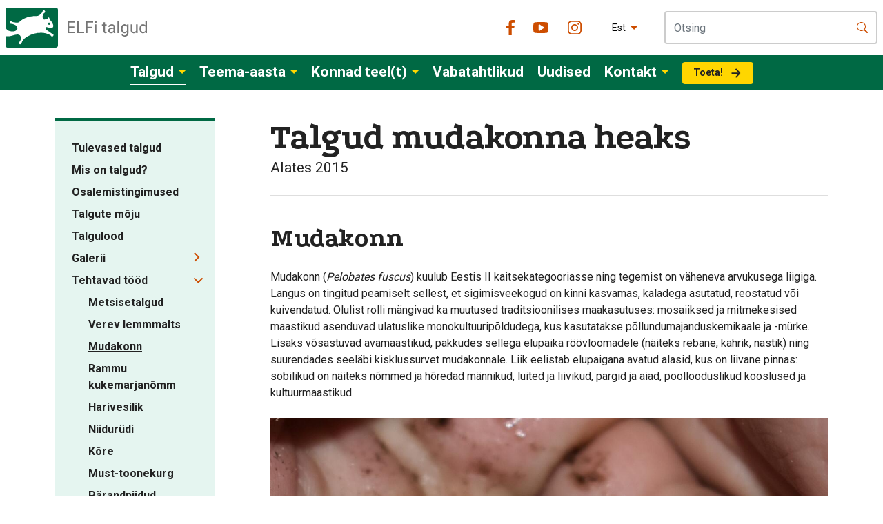

--- FILE ---
content_type: text/html; charset=utf-8
request_url: https://www.talgud.ee/talgud/tehtavad-tood/mudakonn
body_size: 23415
content:
<!DOCTYPE html>
<html class="public" lang="et">
<head prefix="og: http://ogp.me/ns#">


<meta property="og:type" content="website">
<meta property="og:url" content="https://www.talgud.ee/talgud/tehtavad-tood/mudakonn">
<meta property="og:title" content="">
<meta property="og:site_name" content="ELFi Loodustalgud">











  
  
<!--[if IE]><meta http-equiv="X-UA-Compatible" content="IE=edge"><![endif]-->


<meta http-equiv="Content-Type" content="text/html; charset=utf-8">
<meta name="viewport" content="width=device-width, initial-scale=1, maximum-scale=1, user-scalable=no">
<meta name="format-detection" content="telephone=no">



  <link rel="icon" href="/favicon.ico" type="image/x-icon">
  <link rel="shortcut icon" href="/favicon.ico" type="image/ico">
  <link rel="shortcut icon" href="/favicon.ico" type="image/x-icon">





<!--[if lt IE 9]><link href="/stylesheets/ie8.css?v=1" media="screen" rel="stylesheet" type="text/css" /><![endif]-->

<link rel="stylesheet" href="//static.voog.com/libs/edicy-search/latest/edicy-search.css">


<link rel="preconnect" href="https://fonts.gstatic.com">
<link href="https://fonts.googleapis.com/css2?family=Podkova:wght@400;500;600;700;800&display=swap" rel="stylesheet">
<link href="https://fonts.googleapis.com/css2?family=Roboto:wght@100;300;400;500;700;900&display=swap" rel="stylesheet">
<link href="https://cdn.jsdelivr.net/npm/bootstrap@5.0.0-beta3/dist/css/bootstrap.min.css" rel="stylesheet" integrity="sha384-eOJMYsd53ii+scO/bJGFsiCZc+5NDVN2yr8+0RDqr0Ql0h+rP48ckxlpbzKgwra6" crossorigin="anonymous">

<style type="text/css" data-voog-style> :root { --content-body-line-height: 1.3; --content-body-font-size: 18px; --content-body-color: #727272; --content-link-font-weight: 400; --content-link-hover-font-weight: 400; --content-link-font-style: normal; --content-link-hover-font-style: normal; --content-link-text-decoration: none; --content-link-hover-text-decoration: none; --content-link-text-transform: none; --content-link-hover-text-transform: none; --content-link-color: #0066bb; --content-link-hover-color: rgba(0, 102, 187, 0.8);} </style>
<link href="/stylesheets/talgud_style.css?v=2.7" media="screen" rel="stylesheet" type="text/css" />


<script src="/javascripts/modernizr-custom.min.js"></script>
<script src="https://code.jquery.com/jquery-3.2.1.slim.min.js" integrity="sha384-KJ3o2DKtIkvYIK3UENzmM7KCkRr/rE9/Qpg6aAZGJwFDMVNA/GpGFF93hXpG5KkN" crossorigin="anonymous"></script>
<script src="https://cdnjs.cloudflare.com/ajax/libs/popper.js/1.12.9/umd/popper.min.js" integrity="sha384-ApNbgh9B+Y1QKtv3Rn7W3mgPxhU9K/ScQsAP7hUibX39j7fakFPskvXusvfa0b4Q" crossorigin="anonymous"></script>
<script src="https://maxcdn.bootstrapcdn.com/bootstrap/4.0.0/js/bootstrap.min.js" integrity="sha384-JZR6Spejh4U02d8jOt6vLEHfe/JQGiRRSQQxSfFWpi1MquVdAyjUar5+76PVCmYl" crossorigin="anonymous"></script>


<title>Talgud mudakonna heaks – ELFi Loodustalgud</title>
<meta property="og:type" content="website">
<meta property="og:url" content="https://www.talgud.ee/talgud/tehtavad-tood/mudakonn">
<meta property="og:title" content="">
<meta property="og:site_name" content="ELFi Loodustalgud">












<script type="application/ld+json">{"@context":"http://schema.org","@type":"BreadcrumbList","itemListElement":[{"@type":"ListItem","position":1,"item":{"@id":"https://www.talgud.ee/et","name":"Avaleht"}},{"@type":"ListItem","position":2,"item":{"@id":"https://www.talgud.ee/talgud","name":"Talgud"}},{"@type":"ListItem","position":3,"item":{"@id":"https://www.talgud.ee/talgud/tehtavad-tood","name":"Tehtavad tööd"}},{"@type":"ListItem","position":4,"item":{"@id":"https://www.talgud.ee/talgud/tehtavad-tood/mudakonn","name":"Mudakonn"}}]}</script>



<script async src="/javascripts/checkout.min.js?v=1.11"></script>

<!-- Start cookieyes banner --> <script id="cookieyes" type="text/javascript" src="https://cdn-cookieyes.com/client_data/a25d2ce7c50d40b0e511bbca/script.js"></script> <!-- End cookieyes banner -->

  

<style type="text/css" data-voog-style-variables>:root {--container-max-width: 1120px;
--container-max-wider-width: 1366px;
}
</style><script>(function(d){if(function(){var r,s=d.createElement("style");s.innerHTML="root: { --tmp: red; }";d.head.appendChild(s);r=!!(window.CSS&&CSS.supports&&CSS.supports("color","var(--tmp)"));s.parentNode.removeChild(s);return!r}()){var ds1="[data-voog-style]",ds2="[data-voog-style-variables]",rv=/(--[A-Za-z\d_-]+?)\s*:\s*(.+?)\s*;/gi,rx=/[^\s;]+\s*:\s*[^{;}\n]*?var\(\s*.+?\s*\)\s*[^;}\n]*?;/gi,sv=d.querySelectorAll(ds1+","+ds2),s=d.querySelectorAll(ds1),i=0,src="",vars={},m;for(;i<sv.length;src+=sv[i++].innerHTML);while((m=rv.exec(src))!==null&&(vars[m[1]]=m[2]));for(i=s.length;i--;){s[i].innerHTML=s[i].innerHTML.replace(rx,function(r){var sr=r,rep=false;sr=sr.replace(/var\(\s*(.+?)\s*\)/gi,function(st,k){if(vars[k]!==undefined){rep=true;return vars[k]}else{return st}});return rep?sr+r:r})}}})(document);
</script>
<link href="//static.voog.com/libs/edicy-gallery/1.9.2/edicy-gallery.css" media="screen" rel="stylesheet" />

<script>VoogEcommerce = { storeInfo: {"currency":"EUR","tax_rate":"24.0","price_entry_mode":"net","currency_symbol":"€","decimal_places":2,"default_language":"et","dimension_display_unit":"cm","dimension_unit":"m","is_publicly_unavailable":false,"min_cart_total":"0.0","missing_required_settings":[],"missing_required_settings?":false,"preferred_payment_types":[],"shopping_cart_version":2,"terms_agreement_required":true,"weight_display_unit":"kg","weight_unit":"kg","company_name":"ELF Talgud","bank_details":"EE282200221005100292","terms_url":"/kontakt/talgukontor/muugitingimused","products_url_slug":"products","address":{"company_name":"SA Eestimaa Looduse Fond","address1":"Staadioni 67","address2":null,"city":"Tartu","zip_code":"51008","state":"Tartumaa","country_code":"ee"},"email":"talgukontor@elfond.ee"}, hasProducts: true };</script>
<link href="//static.voog.com/libs/voog-ecommerce/1.9.2/shopping-cart-v2.css" media="screen" rel="stylesheet" />
</head>

<body>
  



<div class="headercontainer">
<div class="top-header">
  
  <div class="container-fluid top-alert body-m " style="display: none">
    <div class="alert-message">
      
    </div>
    <img src="/assets/close-icon.svg" class="alert-close ">
  </div>
  
</div>
<div class="menu-header">
  <div class="d-flex flex-wrap p-2 justify-content-between align-items-center container container-wide logo-header">
      <div class="header-menu-top"><a href="/et" class="navbar-brand text-muted"><img src="/assets/logo-header.svg"></a></div>
      <button class="navbar-toggler d-lg-none mobile-menu-button" type="button" aria-controls="navbarSupportedContent" aria-expanded="false" aria-label="Toggle navigation">
          <span class="navbar-toggler-icon"></span>
        </button>
      <div class="header-right d-none d-lg-flex justify-content-center align-items-center header-menu-bottom">
        <ul class="mobile-lang-menu d-lg-none">
  
    <li class="menu-item"><a class="menu-link lang-flag lang-flag-et active" href="/talgud/tehtavad-tood/mudakonn" data-lang-code="et">Est</a></li>
  
    <li class="menu-item"><a class="menu-link lang-flag lang-flag-en" href="/en" data-lang-code="en">Eng</a></li>
  
    <li class="menu-item"><a class="menu-link lang-flag lang-flag-ru" href="/ru" data-lang-code="ru">Rus</a></li>
  
  
</ul>

        <div class="socials-list header-color">
          <div class="first"><a href="http://facebook.com/Eestimaa.Looduse.Fond" class="social-facebook" target="_blank"></a></div>
          <div class="second"><a href="https://www.youtube.com/EestimaaLooduseFond" class="social-youtube" target="_blank"></a></div>
          <div><a href="http://instagram.com/eestimaa.looduse.fond" class="social-instagram" target="_blank"></a></div>
        </div>
        
          <div class="menu-lang d-none d-lg-flex">
            <!-- Use this code if you want a select type language menu -->
<div class="dropdown lang-menu">
  
  <button class="btn btn-secondary dropdown-toggle" type="button" id="dropdownMenu2" data-toggle="dropdown" aria-haspopup="true" aria-expanded="false">
    
      
        Est
      
      
    
      
      
    
      
      
    
  </button>
  <div class="dropdown-menu" aria-labelledby="dropdownMenu2">
    
      <a href="/talgud/tehtavad-tood/mudakonn" class="dropdown-item  active " type="button">Est</a>
    
      <a href="/en" class="dropdown-item " type="button">Eng</a>
    
      <a href="/ru" class="dropdown-item " type="button">Rus</a>
    
    
  </div>
</div>




          </div>
        
        <div class="search-container">
          

  <div class="search js-search js-modal-overlay">
    <div class="search-inner js-modal">
      <form id="search" class="search-form js-search-form form-inline d-flex" method="get" action="#">
        <div class="input-group header-search">
          <input type="text" class="form-control search-input js-search-input js-input-dynamic" placeholder="Otsing" aria-label="Input group example" aria-describedby="basic-addon1" id="onpage_search">
          <span class="input-group-text search-submit js-search-submit" id="basic-addon1">
            <svg xmlns="http://www.w3.org/2000/svg" width="16" height="16" fill="currentColor" class="bi bi-search" viewBox="0 0 16 16">
              <path d="M11.742 10.344a6.5 6.5 0 1 0-1.397 1.398h-.001c.03.04.062.078.098.115l3.85 3.85a1 1 0 0 0 1.415-1.414l-3.85-3.85a1.007 1.007 0 0 0-.115-.1zM12 6.5a5.5 5.5 0 1 1-11 0 5.5 5.5 0 0 1 11 0z"></path>
            </svg>
          </span>
        </div>
      </form>
    </div>
  </div>


        </div>
      </div>
      
  </div>
<nav class="navbar d-none d-lg-flex navbar-expand-lg tertiary-bg mainmenu">
    

    <div class="collapse navbar-collapse justify-content-center" id="navbarSupportedContent">
       <ul class="navbar-nav mr-auto">
  
  
    
    <li class="nav-item dropdown  active">
      <a class="nav-link dropdown-toggle" href="/talgud" id="navbarDropdown" role="button" data-toggle="dropdown" aria-haspopup="true" aria-expanded="false">Talgud</a>
      
        <div class="dropdown-menu" aria-labelledby="navbarDropdown">
          
            <a class="dropdown-item mainmenu-sub " href="/talgud/tulevased-talgud">
              Tulevased talgud
            </a>
          
            <a class="dropdown-item mainmenu-sub " href="/talgud/mis-on-talgud">
              Mis on talgud?
            </a>
          
            <a class="dropdown-item mainmenu-sub " href="/talgud/osalemistingimused">
              Osalemistingimused
            </a>
          
            <a class="dropdown-item mainmenu-sub " href="/talgud/talgute-moju">
              Talgute mõju
            </a>
          
            <a class="dropdown-item mainmenu-sub " href="/talgud/talgulood">
              Talgulood
            </a>
          
            <a class="dropdown-item mainmenu-sub " href="/talgud/galerii">
              Galerii
            </a>
          
            <a class="dropdown-item mainmenu-sub active" href="/talgud/tehtavad-tood">
              Tehtavad tööd
            </a>
          
            <a class="dropdown-item mainmenu-sub " href="/talgud/ettevotetele">
              Ettevõtetele
            </a>
          
            
          
        </div>
      
    </li>
    
  
    
    <li class="nav-item dropdown ">
      <a class="nav-link dropdown-toggle" href="/teema" id="navbarDropdown" role="button" data-toggle="dropdown" aria-haspopup="true" aria-expanded="false">Teema-aasta</a>
      
        <div class="dropdown-menu" aria-labelledby="navbarDropdown">
          
            <a class="dropdown-item mainmenu-sub " href="/teema/vaikesaared">
              Väikesaarte aasta 2026
            </a>
          
            <a class="dropdown-item mainmenu-sub " href="/teema/luhad">
              Luhtade aasta 2025
            </a>
          
            <a class="dropdown-item mainmenu-sub " href="/teema/mereelustik">
              Mereelustiku aasta 2024
            </a>
          
            <a class="dropdown-item mainmenu-sub " href="/teema/puisniidud">
              Puisniitude aasta 2023
            </a>
          
            <a class="dropdown-item mainmenu-sub " href="/teema/mudakonn">
              Mudakonna aasta 2022
            </a>
          
            <a class="dropdown-item mainmenu-sub " href="/teema/metsis">
              Metsise aasta 2021
            </a>
          
            <a class="dropdown-item mainmenu-sub " href="/teema/sood">
              Soode aasta 2020
            </a>
          
            <a class="dropdown-item mainmenu-sub " href="/teema/ooloomad">
              Ööloomade aasta 2019
            </a>
          
            <a class="dropdown-item mainmenu-sub " href="/teema/kimalased">
              Kimalase aasta 2018
            </a>
          
            <a class="dropdown-item mainmenu-sub " href="/teema/metsaelu-aasta">
              Metsaelu aasta 2017
            </a>
          
            <a class="dropdown-item mainmenu-sub " href="/teema/musta-toonekure-aasta">
              Must-toonekure aasta 2016
            </a>
          
            <a class="dropdown-item mainmenu-sub " href="/teema/vooluvete-aasta">
              Vooluvete aasta 2015
            </a>
          
            <a class="dropdown-item mainmenu-sub " href="/teema/liblikate-aasta">
              Liblikate aasta 2014
            </a>
          
            <a class="dropdown-item mainmenu-sub " href="/teema/rudi-aasta">
              Rüdi aasta 2013
            </a>
          
            <a class="dropdown-item mainmenu-sub " href="/teema/kore-aasta">
              Kõre aasta 2012
            </a>
          
            <a class="dropdown-item mainmenu-sub " href="/teema/loopealsed">
              Loopealsete aasta 2011
            </a>
          
            
          
        </div>
      
    </li>
    
  
    
    <li class="nav-item dropdown ">
      <a class="nav-link dropdown-toggle" href="/konnad-teel-t" id="navbarDropdown" role="button" data-toggle="dropdown" aria-haspopup="true" aria-expanded="false">Konnad teel(t)</a>
      
        <div class="dropdown-menu" aria-labelledby="navbarDropdown">
          
            <a class="dropdown-item mainmenu-sub " href="/konnad-teel-t/konnad-teel-t">
              Konnad teel(t)
            </a>
          
            <a class="dropdown-item mainmenu-sub " href="/konnad-teel-t/osale">
              Osale
            </a>
          
            <a class="dropdown-item mainmenu-sub " href="/konnad-teel-t/meelespea">
              Meelespea
            </a>
          
            <a class="dropdown-item mainmenu-sub " href="/konnad-teel-t/maaramisabi">
              Määramisabi
            </a>
          
            <a class="dropdown-item mainmenu-sub " href="/konnad-teel-t/tulemused">
              Tulemused
            </a>
          
            <a class="dropdown-item mainmenu-sub " href="/konnad-teel-t/infomaterjalid">
              Infomaterjalid
            </a>
          
            <a class="dropdown-item mainmenu-sub " href="/konnad-teel-t/uudised-konnad-teelt">
              Uudised
            </a>
          
            <a class="dropdown-item mainmenu-sub " href="https://konnad.elfond.ee/vaatlused/#/">
              Vaatluskaart
            </a>
          
            <a class="dropdown-item mainmenu-sub " href="https://elfond.ee/toeta">
              Toeta
            </a>
          
            <a class="dropdown-item mainmenu-sub " href="/konnad-teel-t/galerii">
              Galerii
            </a>
          
            
          
        </div>
      
    </li>
    
  
    
    <li class="nav-item  ">
      <a class="nav-link " href="/vabatahtlikud" >Vabatahtlikud</a>
      
    </li>
    
  
    
    <li class="nav-item  ">
      <a class="nav-link " href="/uudised" >Uudised</a>
      
    </li>
    
  
    
    <li class="nav-item dropdown ">
      <a class="nav-link dropdown-toggle" href="/kontakt" id="navbarDropdown" role="button" data-toggle="dropdown" aria-haspopup="true" aria-expanded="false">Kontakt</a>
      
        <div class="dropdown-menu" aria-labelledby="navbarDropdown">
          
            <a class="dropdown-item mainmenu-sub " href="/kontakt/talgukontor">
              Talgukontor
            </a>
          
            <a class="dropdown-item mainmenu-sub " href="/kontakt/kes-me-oleme">
              Kes me oleme
            </a>
          
            
          
        </div>
      
    </li>
    
  
    
    <li class="nav-item  ">
      <a class="nav-link " href="https://elfond.ee/anneta" >Toeta!</a>
      
    </li>
    
  
  
</ul>

    </div>
</nav>
</div>
</div>
<div class="mobile-menubar">
    <div class="mobile-menubar-top">
      <div class="container header-right align-items-center">
        <ul class="mobile-lang-menu d-lg-none">
  
    <li class="menu-item"><a class="menu-link lang-flag lang-flag-et active" href="/talgud/tehtavad-tood/mudakonn" data-lang-code="et">Est</a></li>
  
    <li class="menu-item"><a class="menu-link lang-flag lang-flag-en" href="/en" data-lang-code="en">Eng</a></li>
  
    <li class="menu-item"><a class="menu-link lang-flag lang-flag-ru" href="/ru" data-lang-code="ru">Rus</a></li>
  
  
</ul>

        <div class="socials-list header-color top-socials">
          <div class="first"><a href="http://facebook.com/Eestimaa.Looduse.Fond" class="social-facebook"></a></div>
          <div class="second"><a href="https://www.youtube.com/EestimaaLooduseFond" class="social-youtube"></a></div>
          <div><a href="http://instagram.com/margatudlooduses" class="social-instagram"></a></div>
        </div>
        <button class="navbar-toggler mobile-menu-button d-lg-none" type="button" aria-controls="navbarSupportedContent" aria-expanded="false" aria-label="Toggle navigation">
          <span class="navbar-toggler-icon-close"></span>
        </button>
      </div>
      <div class="search-container">
        <div class="container">
        
        </div>
      </div>
    </div>
    <div class="mobile-menubar-menu">
      <ul class="navbar-nav mr-auto">
        
        
        
          <li class="nav-item dropdown  active">
            <a class="nav-link has-sub-menu" href="/talgud">Talgud</a>
            
              <ul class="mobile-dropdown-menu">
                
                  <li class="mobile-dropdown-item ">
                    <a class="dropdown-item  " href="/talgud/tulevased-talgud">
                      Tulevased talgud
                    </a>
                    
                      
                  </li>
                
                  <li class="mobile-dropdown-item ">
                    <a class="dropdown-item  " href="/talgud/mis-on-talgud">
                      Mis on talgud?
                    </a>
                    
                      
                  </li>
                
                  <li class="mobile-dropdown-item ">
                    <a class="dropdown-item  " href="/talgud/osalemistingimused">
                      Osalemistingimused
                    </a>
                    
                      
                  </li>
                
                  <li class="mobile-dropdown-item ">
                    <a class="dropdown-item  " href="/talgud/talgute-moju">
                      Talgute mõju
                    </a>
                    
                      
                  </li>
                
                  <li class="mobile-dropdown-item ">
                    <a class="dropdown-item  " href="/talgud/talgulood">
                      Talgulood
                    </a>
                    
                      
                  </li>
                
                  <li class="mobile-dropdown-item  has-level3 ">
                    <a class="dropdown-item  has-level3-dropdown  " href="/talgud/galerii">
                      Galerii
                    </a>
                    
                      <span class="open-submenu-link"></span>
                    
                      
                        <ul class="sub-level3-menu">
                          
                            <li><a href="/talgud/galerii/2025" class="">2025</a></li>
                          
                            <li><a href="/talgud/galerii/2024" class="">2024</a></li>
                          
                            <li><a href="/talgud/galerii/2023" class="">2023</a></li>
                          
                            <li><a href="/talgud/galerii/2022" class="">2022</a></li>
                          
                            <li><a href="/talgud/galerii/2021" class="">2021</a></li>
                          
                            <li><a href="/talgud/galerii/2020" class="">2020</a></li>
                          
                            <li><a href="/talgud/galerii/2019" class="">2019</a></li>
                          
                            <li><a href="/talgud/galerii/2018" class="">2018</a></li>
                          
                            <li><a href="/talgud/galerii/2017" class="">2017</a></li>
                          
                        </ul>
                      
                  </li>
                
                  <li class="mobile-dropdown-item  has-level3 ">
                    <a class="dropdown-item  has-level3-dropdown  " href="/talgud/tehtavad-tood">
                      Tehtavad tööd
                    </a>
                    
                      <span class="open-submenu-link"></span>
                    
                      
                        <ul class="sub-level3-menu">
                          
                            <li><a href="/talgud/tehtavad-tood/metsisetalgud" class="">Metsisetalgud</a></li>
                          
                            <li><a href="/talgud/tehtavad-tood/verev-lemmmalts" class="">Verev lemmmalts</a></li>
                          
                            <li><a href="/talgud/tehtavad-tood/mudakonn" class=" active">Mudakonn</a></li>
                          
                            <li><a href="/talgud/tehtavad-tood/rammu-kukemarjanomm" class="">Rammu kukemarjanõmm</a></li>
                          
                            <li><a href="/talgud/tehtavad-tood/harivesilik" class="">Harivesilik</a></li>
                          
                            <li><a href="/talgud/tehtavad-tood/niidurudi" class="">Niidurüdi</a></li>
                          
                            <li><a href="/talgud/tehtavad-tood/kore" class="">Kõre</a></li>
                          
                            <li><a href="/talgud/tehtavad-tood/must-toonekurg" class="">Must-toonekurg</a></li>
                          
                            <li><a href="/talgud/tehtavad-tood/parandniidud" class="">Pärandniidud</a></li>
                          
                        </ul>
                      
                  </li>
                
                  <li class="mobile-dropdown-item ">
                    <a class="dropdown-item  " href="/talgud/ettevotetele">
                      Ettevõtetele
                    </a>
                    
                      
                  </li>
                
              </ul>
            
          </li> 
        
          <li class="nav-item dropdown ">
            <a class="nav-link has-sub-menu" href="/teema">Teema-aasta</a>
            
              <ul class="mobile-dropdown-menu">
                
                  <li class="mobile-dropdown-item ">
                    <a class="dropdown-item  " href="/teema/vaikesaared">
                      Väikesaarte aasta 2026
                    </a>
                    
                      
                  </li>
                
                  <li class="mobile-dropdown-item ">
                    <a class="dropdown-item  " href="/teema/luhad">
                      Luhtade aasta 2025
                    </a>
                    
                      
                  </li>
                
                  <li class="mobile-dropdown-item ">
                    <a class="dropdown-item  " href="/teema/mereelustik">
                      Mereelustiku aasta 2024
                    </a>
                    
                      
                  </li>
                
                  <li class="mobile-dropdown-item ">
                    <a class="dropdown-item  " href="/teema/puisniidud">
                      Puisniitude aasta 2023
                    </a>
                    
                      
                  </li>
                
                  <li class="mobile-dropdown-item ">
                    <a class="dropdown-item  " href="/teema/mudakonn">
                      Mudakonna aasta 2022
                    </a>
                    
                      
                  </li>
                
                  <li class="mobile-dropdown-item ">
                    <a class="dropdown-item  " href="/teema/metsis">
                      Metsise aasta 2021
                    </a>
                    
                      
                  </li>
                
                  <li class="mobile-dropdown-item ">
                    <a class="dropdown-item  " href="/teema/sood">
                      Soode aasta 2020
                    </a>
                    
                      
                  </li>
                
                  <li class="mobile-dropdown-item ">
                    <a class="dropdown-item  " href="/teema/ooloomad">
                      Ööloomade aasta 2019
                    </a>
                    
                      
                  </li>
                
                  <li class="mobile-dropdown-item ">
                    <a class="dropdown-item  " href="/teema/kimalased">
                      Kimalase aasta 2018
                    </a>
                    
                      
                  </li>
                
                  <li class="mobile-dropdown-item ">
                    <a class="dropdown-item  " href="/teema/metsaelu-aasta">
                      Metsaelu aasta 2017
                    </a>
                    
                      
                  </li>
                
                  <li class="mobile-dropdown-item ">
                    <a class="dropdown-item  " href="/teema/musta-toonekure-aasta">
                      Must-toonekure aasta 2016
                    </a>
                    
                      
                  </li>
                
                  <li class="mobile-dropdown-item ">
                    <a class="dropdown-item  " href="/teema/vooluvete-aasta">
                      Vooluvete aasta 2015
                    </a>
                    
                      
                  </li>
                
                  <li class="mobile-dropdown-item ">
                    <a class="dropdown-item  " href="/teema/liblikate-aasta">
                      Liblikate aasta 2014
                    </a>
                    
                      
                  </li>
                
                  <li class="mobile-dropdown-item ">
                    <a class="dropdown-item  " href="/teema/rudi-aasta">
                      Rüdi aasta 2013
                    </a>
                    
                      
                  </li>
                
                  <li class="mobile-dropdown-item ">
                    <a class="dropdown-item  " href="/teema/kore-aasta">
                      Kõre aasta 2012
                    </a>
                    
                      
                  </li>
                
                  <li class="mobile-dropdown-item ">
                    <a class="dropdown-item  " href="/teema/loopealsed">
                      Loopealsete aasta 2011
                    </a>
                    
                      
                  </li>
                
              </ul>
            
          </li> 
        
          <li class="nav-item dropdown ">
            <a class="nav-link has-sub-menu" href="/konnad-teel-t">Konnad teel(t)</a>
            
              <ul class="mobile-dropdown-menu">
                
                  <li class="mobile-dropdown-item ">
                    <a class="dropdown-item  " href="/konnad-teel-t/konnad-teel-t">
                      Konnad teel(t)
                    </a>
                    
                      
                  </li>
                
                  <li class="mobile-dropdown-item ">
                    <a class="dropdown-item  " href="/konnad-teel-t/osale">
                      Osale
                    </a>
                    
                      
                  </li>
                
                  <li class="mobile-dropdown-item ">
                    <a class="dropdown-item  " href="/konnad-teel-t/meelespea">
                      Meelespea
                    </a>
                    
                      
                  </li>
                
                  <li class="mobile-dropdown-item ">
                    <a class="dropdown-item  " href="/konnad-teel-t/maaramisabi">
                      Määramisabi
                    </a>
                    
                      
                  </li>
                
                  <li class="mobile-dropdown-item ">
                    <a class="dropdown-item  " href="/konnad-teel-t/tulemused">
                      Tulemused
                    </a>
                    
                      
                  </li>
                
                  <li class="mobile-dropdown-item ">
                    <a class="dropdown-item  " href="/konnad-teel-t/infomaterjalid">
                      Infomaterjalid
                    </a>
                    
                      
                  </li>
                
                  <li class="mobile-dropdown-item ">
                    <a class="dropdown-item  " href="/konnad-teel-t/uudised-konnad-teelt">
                      Uudised
                    </a>
                    
                      
                  </li>
                
                  <li class="mobile-dropdown-item ">
                    <a class="dropdown-item  " href="https://konnad.elfond.ee/vaatlused/#/">
                      Vaatluskaart
                    </a>
                    
                      
                  </li>
                
                  <li class="mobile-dropdown-item ">
                    <a class="dropdown-item  " href="https://elfond.ee/toeta">
                      Toeta
                    </a>
                    
                      
                  </li>
                
                  <li class="mobile-dropdown-item  has-level3 ">
                    <a class="dropdown-item  has-level3-dropdown  " href="/konnad-teel-t/galerii">
                      Galerii
                    </a>
                    
                      <span class="open-submenu-link"></span>
                    
                      
                        <ul class="sub-level3-menu">
                          
                            <li><a href="/konnad-teel-t/galerii/2025" class="">2025</a></li>
                          
                            <li><a href="/konnad-teel-t/galerii/2024" class="">2024</a></li>
                          
                            <li><a href="/konnad-teel-t/galerii/2023" class="">2023</a></li>
                          
                            <li><a href="/konnad-teel-t/galerii/2022" class="">2022</a></li>
                          
                            <li><a href="/konnad-teel-t/galerii/2021" class="">2021</a></li>
                          
                            <li><a href="/konnad-teel-t/galerii/2020" class="">2020</a></li>
                          
                        </ul>
                      
                  </li>
                
              </ul>
            
          </li> 
        
          <li class="nav-item  ">
            <a class="nav-link " href="/vabatahtlikud">Vabatahtlikud</a>
            
          </li> 
        
          <li class="nav-item  ">
            <a class="nav-link " href="/uudised">Uudised</a>
            
          </li> 
        
          <li class="nav-item dropdown ">
            <a class="nav-link has-sub-menu" href="/kontakt">Kontakt</a>
            
              <ul class="mobile-dropdown-menu">
                
                  <li class="mobile-dropdown-item ">
                    <a class="dropdown-item  " href="/kontakt/talgukontor">
                      Talgukontor
                    </a>
                    
                      
                  </li>
                
                  <li class="mobile-dropdown-item ">
                    <a class="dropdown-item  " href="/kontakt/kes-me-oleme">
                      Kes me oleme
                    </a>
                    
                      
                  </li>
                
              </ul>
            
          </li> 
        
          <li class="nav-item  ">
            <a class="nav-link " href="https://elfond.ee/anneta">Toeta!</a>
            
          </li> 
        
      </ul>
    </div>
</div>
  
  
  




  
    
    <header class="dummy-header-mobile"></header>
    


   

  
  <div class="container common-page common-sidenav">
        <div class="left-menu">
            
  
    <nav>
      <ul class="menu">
        
          
            <li class="">
              <a class="menu-link" href="/talgud/tulevased-talgud">Tulevased talgud</a> <i class="caret caret-up"></i>
                 <ul class="sub-menu closed">
                  
                </ul>
            </li>
          
            <li class="">
              <a class="menu-link" href="/talgud/mis-on-talgud">Mis on talgud?</a> <i class="caret caret-up"></i>
                 <ul class="sub-menu closed">
                  
                </ul>
            </li>
          
            <li class="">
              <a class="menu-link" href="/talgud/osalemistingimused">Osalemistingimused</a> <i class="caret caret-up"></i>
                 <ul class="sub-menu closed">
                  
                </ul>
            </li>
          
            <li class="">
              <a class="menu-link" href="/talgud/talgute-moju">Talgute mõju</a> <i class="caret caret-up"></i>
                 <ul class="sub-menu closed">
                  
                </ul>
            </li>
          
            <li class="">
              <a class="menu-link" href="/talgud/talgulood">Talgulood</a> <i class="caret caret-up"></i>
                 <ul class="sub-menu closed">
                  
                </ul>
            </li>
          
            <li class="sub-item">
              <a class="menu-link" href="/talgud/galerii">Galerii</a> <i class="caret caret-up"></i>
                 <ul class="sub-menu closed">
                  
                    <li><a href='/talgud/galerii/2025' class="">2025</a></li>
                  
                    <li><a href='/talgud/galerii/2024' class="">2024</a></li>
                  
                    <li><a href='/talgud/galerii/2023' class="">2023</a></li>
                  
                    <li><a href='/talgud/galerii/2022' class="">2022</a></li>
                  
                    <li><a href='/talgud/galerii/2021' class="">2021</a></li>
                  
                    <li><a href='/talgud/galerii/2020' class="">2020</a></li>
                  
                    <li><a href='/talgud/galerii/2019' class="">2019</a></li>
                  
                    <li><a href='/talgud/galerii/2018' class="">2018</a></li>
                  
                    <li><a href='/talgud/galerii/2017' class="">2017</a></li>
                  
                </ul>
            </li>
          
            <li class="sub-item">
              <a class="menu-link active" href="/talgud/tehtavad-tood">Tehtavad tööd</a> <i class="caret caret-down"></i>
                 <ul class="sub-menu opened">
                  
                    <li><a href='/talgud/tehtavad-tood/metsisetalgud' class="">Metsisetalgud</a></li>
                  
                    <li><a href='/talgud/tehtavad-tood/verev-lemmmalts' class="">Verev lemmmalts</a></li>
                  
                    <li><a href='/talgud/tehtavad-tood/mudakonn' class=" active">Mudakonn</a></li>
                  
                    <li><a href='/talgud/tehtavad-tood/rammu-kukemarjanomm' class="">Rammu kukemarjanõmm</a></li>
                  
                    <li><a href='/talgud/tehtavad-tood/harivesilik' class="">Harivesilik</a></li>
                  
                    <li><a href='/talgud/tehtavad-tood/niidurudi' class="">Niidurüdi</a></li>
                  
                    <li><a href='/talgud/tehtavad-tood/kore' class="">Kõre</a></li>
                  
                    <li><a href='/talgud/tehtavad-tood/must-toonekurg' class="">Must-toonekurg</a></li>
                  
                    <li><a href='/talgud/tehtavad-tood/parandniidud' class="">Pärandniidud</a></li>
                  
                </ul>
            </li>
          
            <li class="">
              <a class="menu-link" href="/talgud/ettevotetele">Ettevõtetele</a> <i class="caret caret-up"></i>
                 <ul class="sub-menu closed">
                  
                </ul>
            </li>
          
        
        
        
      </ul> 
    </nav>
  

  

  

  

  

  

  


        </div>
        <div class="right-content">
            
            <div class="container title-wrapper separator">
                <h1 class="no-margin">Talgud mudakonna heaks</h1>
                Alates 2015<br>
            </div>
            <h2>Mudakonn</h2><p>Mudakonn (<i>Pelobates fuscus</i>) kuulub Eestis II kaitsekategooriasse ning tegemist on väheneva arvukusega liigiga. Langus on tingitud peamiselt sellest, et sigimisveekogud on kinni kasvamas, kaladega asutatud, reostatud või kuivendatud. Olulist rolli mängivad ka muutused traditsioonilises maakasutuses: mosaiiksed ja mitmekesised maastikud asenduvad ulatuslike monokultuuripõldudega, kus kasutatakse põllundumajanduskemikaale ja -mürke. Lisaks võsastuvad avamaastikud, pakkudes sellega elupaika röövloomadele (näiteks rebane, kährik, nastik) ning suurendades seeläbi kisklussurvet mudakonnale. Liik eelistab elupaigana avatud alasid, kus on liivane pinnas: sobilikud on näiteks nõmmed ja hõredad männikud, luited ja liivikud, pargid ja aiad, poollooduslikud kooslused ja kultuurmaastikud.<br></p><div class="edy-texteditor-container image-container edy-positionable-container-center edy-positionable-container-maxwidth" contenteditable="false" unselectable="on" style="width: auto; max-width: 100%; text-align: left; display: block; float: none; overflow: hidden; position: relative;" data-image-id="15137484">
  <div class="edy-padding-resizer-wrapper" style="padding-bottom: 75%; position: relative; overflow: hidden;">
      <picture title="" style="position: absolute; display: block; max-width: none; width: auto; height: 100%; left: 0%; top: 0px;">
        <!--[if IE 9]><video style="display: none;"><![endif]-->
        <source sizes="100vw" srcset="//media.voog.com/0000/0048/2495/photos/Lohusuu2019_Kirke2_2.jpeg 2000w, //media.voog.com/0000/0048/2495/photos/Lohusuu2019_Kirke2_2_large.jpeg 1280w, //media.voog.com/0000/0048/2495/photos/Lohusuu2019_Kirke2_2_block.jpeg 600w, //media.voog.com/0000/0048/2495/photos/Lohusuu2019_Kirke2_2_medium.jpeg 150w">
        <!--[if IE 9]></video><![endif]-->
        <img src="//media.voog.com/0000/0048/2495/photos/Lohusuu2019_Kirke2_2_block.jpeg" title="" alt="" style="position: absolute; max-width: none; width: auto; height: 100%;">
      </picture>
    </div>
</div><span class="image-caption">2019. aasta sügisel Lohusuu talgutel kohatud mudakonn. Foto: Kirke Raidmets.</span>Mudakonn on väikest kasvu ja ümara kehaehitusega. Teistest kodumaistest kahepaiksetest eristab teda see, et tema pupillid ei paikne mitte horisontaalselt, vaid hoopis vertikaalselt ehk püstiselt. Öise eluviisiga mudakonn kaevub päevasel ajal tagakeha ees pinnasesse, näiteks liiva sisse. Seejuures on tal abiks tagajäsemetel paiknevad pöiaköbrukesed. Täiskasvanud mudakonnad on ca 8 cm pikkused, kusjuures emased on isastest suuremad. Seevastu kullesed omandavad lausa tohutud mõõtmed — 13-15 cm! Värvuselt on mudakonnad väga mitmekesised: võib kohata valkjat, halli, helepruuni või kollakat ülapoolt; seljal olevad pruunid tähnid võivad moodustada laike, triipe, marmorja mustri või hoopiski puududa. Mis aga kõige põnevam — mudakonnadel võib küljes olla küüslaugulõhn.<div class="edy-texteditor-container image-container edy-positionable-container-center" contenteditable="false" unselectable="on" style="width: 720px; max-width: 100%; text-align: left; display: block; float: none; margin-left: auto; margin-right: auto; overflow: hidden; position: relative;" data-image-id="15137488">
  <div class="edy-padding-resizer-wrapper" style="padding-bottom: 115.556%; position: relative; overflow: hidden;">
      <picture title="" style="position: absolute; display: block; max-width: none; width: auto; height: 100%; left: -0.01%; top: 0px;">
        <!--[if IE 9]><video style="display: none;"><![endif]-->
        <source sizes="721px" srcset="//media.voog.com/0000/0048/2495/photos/Mudakonna%20sigitiigid.png 720w, //media.voog.com/0000/0048/2495/photos/Mudakonna%20sigitiigid_block.png 519w, //media.voog.com/0000/0048/2495/photos/Mudakonna%20sigitiigid_medium.png 130w">
        <!--[if IE 9]></video><![endif]-->
        <img src="//media.voog.com/0000/0048/2495/photos/Mudakonna%20sigitiigid.png" title="" alt="" style="position: absolute; max-width: none; width: auto; height: 100%;">
      </picture>
    </div>
</div><i></i><div style="text-align: center;"><i><span class="image-caption">Eestis teada olevad mudakonna sigimisveekogud 2007.-2014. a. seisuga (MTÜ Põhjakonn seireandmed). Allikas: </span></i><a href="https://www.envir.ee/sites/default/files/mudakonn.pdf" target="_self"><i><b><span class="image-caption">mudakonna kaitse tegevuskava</span></b></i></a><i><span class="image-caption">.</span></i></div>






<p>Mudakonnade sigimisperiood vältab aprilli lõpust mai keskpaigani ning sel ajal istuvad isakonnad veekogu põhjas ning teevad koputuselaadseid helisid. Kuna mudakonnad on kullesestaadiumis tavatult kaua, 2-5 kuud, siis võivad leviala põhjaosas, näiteks Rootsis, kullesed ka talvituda ning moonduda alles järgmisel aastal.</p> <p>Rohkem infot mudakonna kohta leiad <b><a title="//media.voog.com/0000/0048/2495/files/mudakonn-1.pdf" href="//media.voog.com/0000/0048/2495/files/mudakonn-1.pdf" target="_blank">Keskkonnaameti infovoldikust</a></b>&nbsp;ja&nbsp;<a href="https://www.envir.ee/sites/default/files/mudakonn.pdf" target="_self"><b>mudakonna kaitse tegevuskavast</b></a></p> <h2 style="text-align: left;">Talgutöö</h2><div class="edy-texteditor-container image-container edy-positionable-container-right" contenteditable="false" unselectable="on" style="width: 144.35px; max-width: 100%; text-align: left; display: block; float: right; overflow: hidden; position: relative;" data-image-id="16834343">
  <div class="edy-padding-resizer-wrapper" style="padding-bottom: 100.05%; position: relative; overflow: hidden;">
      <picture style="position: absolute; display: block; max-width: none; width: auto; height: 100%; left: 0%; top: 0%;">
        <!--[if IE 9]><video style="display: none;"><![endif]-->
        <source sizes="145px" srcset="//media.voog.com/0000/0048/2495/photos/Mudakonna%20logo%20transparent%20background-01.png 1595w, //media.voog.com/0000/0048/2495/photos/Mudakonna%20logo%20transparent%20background-01_large.png 1279w, //media.voog.com/0000/0048/2495/photos/Mudakonna%20logo%20transparent%20background-01_block.png 600w, //media.voog.com/0000/0048/2495/photos/Mudakonna%20logo%20transparent%20background-01_medium.png 150w">
        <!--[if IE 9]></video><![endif]-->
        <img src="//media.voog.com/0000/0048/2495/photos/Mudakonna%20logo%20transparent%20background-01_block.png" style="position: absolute; max-width: none; width: auto; height: 100%;">
      </picture>
    </div>
</div>ELFi talguliste poolt mudakonna heaks tehtavad tööd on väga mitmekesised. Näiteks on raiutud mudakonna sigitiikide kallastelt võsa, et muuta maastikku avaramaks. Samuti on sigitiikide kinnikasvamise vältimiseks neid puhastatud hundinuiadest ja pilliroost. Lisaks on Lohusuus tegeletud liivikuala laiendamisega, eemaldades selleks maapinnalt rohukamarat.<br><br>

<b>2022. aastal </b>oli ELFi talgute <a href="/teema/mudakonn" target="_blank"><b>teema-aastaks mudakonn</b></a>&nbsp;ning korraldati<b>&nbsp;mudakonnaretki, sõitis talgulodi </b>ning anti välja<b> kahepaiksete kaardimäng </b>ja<b> rahvapärimuse trükis.</b><br><h2>Senine kasu</h2><p>Talguliste abiga on taastatud mitu sigitiiki Karulas ning Piirissaare tööala võtab aasta-aastalt üha kenama ilme. Seda, kuidas need tööd on liigi arvukusele mõjunud, näitab aeg. Maastik näeb igal juhul kena välja</p><h4>Enne-pärast pildid Piirissaarelt</h4>






<div class="photo_gallery_area edys-gallery-area edys-gallery-squares" data-gallery-id="1309460">
  <div class="edys-gallery" data-gallery-photos>
      <a class="edys-gallery-item" data-gallery-photo-id="19647677" data-original-url="//media.voog.com/0000/0048/2495/photos/Piirissaar2023_I_Epp6.jpg" data-sizes="[{&quot;content_type&quot;:&quot;image/jpeg&quot;,&quot;width&quot;:1280,&quot;height&quot;:1280,&quot;size&quot;:&quot;large&quot;,&quot;schemeless_url&quot;:&quot;//media.voog.com/0000/0048/2495/photos/Piirissaar2023_I_Epp6_large.jpg&quot;,&quot;url&quot;:&quot;//media.voog.com/0000/0048/2495/photos/Piirissaar2023_I_Epp6_large.jpg&quot;},{&quot;content_type&quot;:&quot;image/jpeg&quot;,&quot;width&quot;:600,&quot;height&quot;:600,&quot;size&quot;:&quot;block&quot;,&quot;schemeless_url&quot;:&quot;//media.voog.com/0000/0048/2495/photos/Piirissaar2023_I_Epp6_block.jpg&quot;,&quot;url&quot;:&quot;//media.voog.com/0000/0048/2495/photos/Piirissaar2023_I_Epp6_block.jpg&quot;},{&quot;content_type&quot;:&quot;image/jpeg&quot;,&quot;width&quot;:150,&quot;height&quot;:150,&quot;size&quot;:&quot;medium&quot;,&quot;schemeless_url&quot;:&quot;//media.voog.com/0000/0048/2495/photos/Piirissaar2023_I_Epp6_medium.jpg&quot;,&quot;url&quot;:&quot;//media.voog.com/0000/0048/2495/photos/Piirissaar2023_I_Epp6_medium.jpg&quot;},{&quot;content_type&quot;:&quot;image/jpeg&quot;,&quot;width&quot;:1800,&quot;height&quot;:1800,&quot;size&quot;:null,&quot;schemeless_url&quot;:&quot;//media.voog.com/0000/0048/2495/photos/Piirissaar2023_I_Epp6.jpg&quot;,&quot;url&quot;:&quot;//media.voog.com/0000/0048/2495/photos/Piirissaar2023_I_Epp6.jpg&quot;}]" href="//media.voog.com/0000/0048/2495/photos/Piirissaar2023_I_Epp6_large.jpg">
        <img
          src="//media.voog.com/0000/0048/2495/photos/Piirissaar2023_I_Epp6_medium.jpg"
          
          class="edys-gallery-image"
          border="0"
          >
      </a>
      <a class="edys-gallery-item" data-gallery-photo-id="19647668" data-original-url="//media.voog.com/0000/0048/2495/photos/Piirissaar2023_I_Epp5.jpg" data-sizes="[{&quot;content_type&quot;:&quot;image/jpeg&quot;,&quot;width&quot;:1280,&quot;height&quot;:1280,&quot;size&quot;:&quot;large&quot;,&quot;schemeless_url&quot;:&quot;//media.voog.com/0000/0048/2495/photos/Piirissaar2023_I_Epp5_large.jpg&quot;,&quot;url&quot;:&quot;//media.voog.com/0000/0048/2495/photos/Piirissaar2023_I_Epp5_large.jpg&quot;},{&quot;content_type&quot;:&quot;image/jpeg&quot;,&quot;width&quot;:600,&quot;height&quot;:600,&quot;size&quot;:&quot;block&quot;,&quot;schemeless_url&quot;:&quot;//media.voog.com/0000/0048/2495/photos/Piirissaar2023_I_Epp5_block.jpg&quot;,&quot;url&quot;:&quot;//media.voog.com/0000/0048/2495/photos/Piirissaar2023_I_Epp5_block.jpg&quot;},{&quot;content_type&quot;:&quot;image/jpeg&quot;,&quot;width&quot;:150,&quot;height&quot;:150,&quot;size&quot;:&quot;medium&quot;,&quot;schemeless_url&quot;:&quot;//media.voog.com/0000/0048/2495/photos/Piirissaar2023_I_Epp5_medium.jpg&quot;,&quot;url&quot;:&quot;//media.voog.com/0000/0048/2495/photos/Piirissaar2023_I_Epp5_medium.jpg&quot;},{&quot;content_type&quot;:&quot;image/jpeg&quot;,&quot;width&quot;:1800,&quot;height&quot;:1800,&quot;size&quot;:null,&quot;schemeless_url&quot;:&quot;//media.voog.com/0000/0048/2495/photos/Piirissaar2023_I_Epp5.jpg&quot;,&quot;url&quot;:&quot;//media.voog.com/0000/0048/2495/photos/Piirissaar2023_I_Epp5.jpg&quot;}]" href="//media.voog.com/0000/0048/2495/photos/Piirissaar2023_I_Epp5_large.jpg">
        <img
          src="//media.voog.com/0000/0048/2495/photos/Piirissaar2023_I_Epp5_medium.jpg"
          
          class="edys-gallery-image"
          border="0"
          >
      </a>
      <a class="edys-gallery-item" data-gallery-photo-id="19647667" data-original-url="//media.voog.com/0000/0048/2495/photos/Piirissaar2023_I_Epp4.jpg" data-sizes="[{&quot;content_type&quot;:&quot;image/jpeg&quot;,&quot;width&quot;:1280,&quot;height&quot;:1280,&quot;size&quot;:&quot;large&quot;,&quot;schemeless_url&quot;:&quot;//media.voog.com/0000/0048/2495/photos/Piirissaar2023_I_Epp4_large.jpg&quot;,&quot;url&quot;:&quot;//media.voog.com/0000/0048/2495/photos/Piirissaar2023_I_Epp4_large.jpg&quot;},{&quot;content_type&quot;:&quot;image/jpeg&quot;,&quot;width&quot;:600,&quot;height&quot;:600,&quot;size&quot;:&quot;block&quot;,&quot;schemeless_url&quot;:&quot;//media.voog.com/0000/0048/2495/photos/Piirissaar2023_I_Epp4_block.jpg&quot;,&quot;url&quot;:&quot;//media.voog.com/0000/0048/2495/photos/Piirissaar2023_I_Epp4_block.jpg&quot;},{&quot;content_type&quot;:&quot;image/jpeg&quot;,&quot;width&quot;:150,&quot;height&quot;:150,&quot;size&quot;:&quot;medium&quot;,&quot;schemeless_url&quot;:&quot;//media.voog.com/0000/0048/2495/photos/Piirissaar2023_I_Epp4_medium.jpg&quot;,&quot;url&quot;:&quot;//media.voog.com/0000/0048/2495/photos/Piirissaar2023_I_Epp4_medium.jpg&quot;},{&quot;content_type&quot;:&quot;image/jpeg&quot;,&quot;width&quot;:1800,&quot;height&quot;:1800,&quot;size&quot;:null,&quot;schemeless_url&quot;:&quot;//media.voog.com/0000/0048/2495/photos/Piirissaar2023_I_Epp4.jpg&quot;,&quot;url&quot;:&quot;//media.voog.com/0000/0048/2495/photos/Piirissaar2023_I_Epp4.jpg&quot;}]" href="//media.voog.com/0000/0048/2495/photos/Piirissaar2023_I_Epp4_large.jpg">
        <img
          src="//media.voog.com/0000/0048/2495/photos/Piirissaar2023_I_Epp4_medium.jpg"
          
          class="edys-gallery-image"
          border="0"
          >
      </a>
  </div>
</div>

<h4>Enne-pärast pildid Pähnist</h4><div class="photo_gallery_area edys-gallery-area edys-gallery-squares" data-gallery-id="1410272">
  <div class="edys-gallery" data-gallery-photos>
      <a class="edys-gallery-item" data-gallery-photo-id="21883088" data-original-url="//media.voog.com/0000/0048/2495/photos/P%C3%A4hni2024_Katrin3.jpg" data-sizes="[{&quot;content_type&quot;:&quot;image/webp&quot;,&quot;width&quot;:1280,&quot;height&quot;:1280,&quot;size&quot;:&quot;large&quot;,&quot;schemeless_url&quot;:&quot;//media.voog.com/0000/0048/2495/photos/P%C3%A4hni2024_Katrin3_large.webp&quot;,&quot;url&quot;:&quot;//media.voog.com/0000/0048/2495/photos/P%C3%A4hni2024_Katrin3_large.webp&quot;},{&quot;content_type&quot;:&quot;image/webp&quot;,&quot;width&quot;:600,&quot;height&quot;:600,&quot;size&quot;:&quot;block&quot;,&quot;schemeless_url&quot;:&quot;//media.voog.com/0000/0048/2495/photos/P%C3%A4hni2024_Katrin3_block.webp&quot;,&quot;url&quot;:&quot;//media.voog.com/0000/0048/2495/photos/P%C3%A4hni2024_Katrin3_block.webp&quot;},{&quot;content_type&quot;:&quot;image/webp&quot;,&quot;width&quot;:150,&quot;height&quot;:150,&quot;size&quot;:&quot;medium&quot;,&quot;schemeless_url&quot;:&quot;//media.voog.com/0000/0048/2495/photos/P%C3%A4hni2024_Katrin3_medium.webp&quot;,&quot;url&quot;:&quot;//media.voog.com/0000/0048/2495/photos/P%C3%A4hni2024_Katrin3_medium.webp&quot;},{&quot;content_type&quot;:&quot;image/jpeg&quot;,&quot;width&quot;:1920,&quot;height&quot;:1920,&quot;size&quot;:null,&quot;schemeless_url&quot;:&quot;//media.voog.com/0000/0048/2495/photos/P%C3%A4hni2024_Katrin3.jpg&quot;,&quot;url&quot;:&quot;//media.voog.com/0000/0048/2495/photos/P%C3%A4hni2024_Katrin3.jpg&quot;}]" href="//media.voog.com/0000/0048/2495/photos/P%C3%A4hni2024_Katrin3_large.webp">
        <img
          src="//media.voog.com/0000/0048/2495/photos/P%C3%A4hni2024_Katrin3_medium.webp"
          
          class="edys-gallery-image"
          border="0"
          >
      </a>
  </div>
</div><h2>Galerii</h2><div class="photo_gallery_area edys-gallery-area edys-gallery-squares" data-gallery-id="1007721">
  <div class="edys-gallery" data-gallery-photos>
      <a class="edys-gallery-item" data-gallery-photo-id="17411652" data-original-url="//media.voog.com/0000/0048/2495/photos/Piirissaar2022_Triin5.jpg" data-sizes="[{&quot;content_type&quot;:&quot;image/jpeg&quot;,&quot;width&quot;:2048,&quot;height&quot;:1536,&quot;size&quot;:&quot;huge&quot;,&quot;schemeless_url&quot;:&quot;//media.voog.com/0000/0048/2495/photos/Piirissaar2022_Triin5_huge.jpg&quot;,&quot;url&quot;:&quot;//media.voog.com/0000/0048/2495/photos/Piirissaar2022_Triin5_huge.jpg&quot;},{&quot;content_type&quot;:&quot;image/jpeg&quot;,&quot;width&quot;:1280,&quot;height&quot;:960,&quot;size&quot;:&quot;large&quot;,&quot;schemeless_url&quot;:&quot;//media.voog.com/0000/0048/2495/photos/Piirissaar2022_Triin5_large.jpg&quot;,&quot;url&quot;:&quot;//media.voog.com/0000/0048/2495/photos/Piirissaar2022_Triin5_large.jpg&quot;},{&quot;content_type&quot;:&quot;image/jpeg&quot;,&quot;width&quot;:600,&quot;height&quot;:450,&quot;size&quot;:&quot;block&quot;,&quot;schemeless_url&quot;:&quot;//media.voog.com/0000/0048/2495/photos/Piirissaar2022_Triin5_block.jpg&quot;,&quot;url&quot;:&quot;//media.voog.com/0000/0048/2495/photos/Piirissaar2022_Triin5_block.jpg&quot;},{&quot;content_type&quot;:&quot;image/jpeg&quot;,&quot;width&quot;:150,&quot;height&quot;:113,&quot;size&quot;:&quot;medium&quot;,&quot;schemeless_url&quot;:&quot;//media.voog.com/0000/0048/2495/photos/Piirissaar2022_Triin5_medium.jpg&quot;,&quot;url&quot;:&quot;//media.voog.com/0000/0048/2495/photos/Piirissaar2022_Triin5_medium.jpg&quot;},{&quot;content_type&quot;:&quot;image/jpeg&quot;,&quot;width&quot;:4000,&quot;height&quot;:3000,&quot;size&quot;:null,&quot;schemeless_url&quot;:&quot;//media.voog.com/0000/0048/2495/photos/Piirissaar2022_Triin5.jpg&quot;,&quot;url&quot;:&quot;//media.voog.com/0000/0048/2495/photos/Piirissaar2022_Triin5.jpg&quot;}]" href="//media.voog.com/0000/0048/2495/photos/Piirissaar2022_Triin5_huge.jpg">
        <img
          src="//media.voog.com/0000/0048/2495/photos/Piirissaar2022_Triin5_medium.jpg"
          
          class="edys-gallery-image"
          border="0"
          >
      </a>
      <a class="edys-gallery-item" data-gallery-photo-id="17411650" data-original-url="//media.voog.com/0000/0048/2495/photos/Piirissaar2022_Triin2.jpg" data-sizes="[{&quot;content_type&quot;:&quot;image/jpeg&quot;,&quot;width&quot;:2048,&quot;height&quot;:1536,&quot;size&quot;:&quot;huge&quot;,&quot;schemeless_url&quot;:&quot;//media.voog.com/0000/0048/2495/photos/Piirissaar2022_Triin2_huge.jpg&quot;,&quot;url&quot;:&quot;//media.voog.com/0000/0048/2495/photos/Piirissaar2022_Triin2_huge.jpg&quot;},{&quot;content_type&quot;:&quot;image/jpeg&quot;,&quot;width&quot;:1280,&quot;height&quot;:960,&quot;size&quot;:&quot;large&quot;,&quot;schemeless_url&quot;:&quot;//media.voog.com/0000/0048/2495/photos/Piirissaar2022_Triin2_large.jpg&quot;,&quot;url&quot;:&quot;//media.voog.com/0000/0048/2495/photos/Piirissaar2022_Triin2_large.jpg&quot;},{&quot;content_type&quot;:&quot;image/jpeg&quot;,&quot;width&quot;:600,&quot;height&quot;:450,&quot;size&quot;:&quot;block&quot;,&quot;schemeless_url&quot;:&quot;//media.voog.com/0000/0048/2495/photos/Piirissaar2022_Triin2_block.jpg&quot;,&quot;url&quot;:&quot;//media.voog.com/0000/0048/2495/photos/Piirissaar2022_Triin2_block.jpg&quot;},{&quot;content_type&quot;:&quot;image/jpeg&quot;,&quot;width&quot;:150,&quot;height&quot;:113,&quot;size&quot;:&quot;medium&quot;,&quot;schemeless_url&quot;:&quot;//media.voog.com/0000/0048/2495/photos/Piirissaar2022_Triin2_medium.jpg&quot;,&quot;url&quot;:&quot;//media.voog.com/0000/0048/2495/photos/Piirissaar2022_Triin2_medium.jpg&quot;},{&quot;content_type&quot;:&quot;image/jpeg&quot;,&quot;width&quot;:4000,&quot;height&quot;:3000,&quot;size&quot;:null,&quot;schemeless_url&quot;:&quot;//media.voog.com/0000/0048/2495/photos/Piirissaar2022_Triin2.jpg&quot;,&quot;url&quot;:&quot;//media.voog.com/0000/0048/2495/photos/Piirissaar2022_Triin2.jpg&quot;}]" href="//media.voog.com/0000/0048/2495/photos/Piirissaar2022_Triin2_huge.jpg">
        <img
          src="//media.voog.com/0000/0048/2495/photos/Piirissaar2022_Triin2_medium.jpg"
          
          class="edys-gallery-image"
          border="0"
          >
      </a>
      <a class="edys-gallery-item" data-gallery-photo-id="17437232" data-original-url="//media.voog.com/0000/0048/2495/photos/Piirissaar2022_II_Kristiina1.JPG" data-sizes="[{&quot;content_type&quot;:&quot;image/jpeg&quot;,&quot;width&quot;:2048,&quot;height&quot;:1536,&quot;size&quot;:&quot;huge&quot;,&quot;schemeless_url&quot;:&quot;//media.voog.com/0000/0048/2495/photos/Piirissaar2022_II_Kristiina1_huge.JPG&quot;,&quot;url&quot;:&quot;//media.voog.com/0000/0048/2495/photos/Piirissaar2022_II_Kristiina1_huge.JPG&quot;},{&quot;content_type&quot;:&quot;image/jpeg&quot;,&quot;width&quot;:1280,&quot;height&quot;:960,&quot;size&quot;:&quot;large&quot;,&quot;schemeless_url&quot;:&quot;//media.voog.com/0000/0048/2495/photos/Piirissaar2022_II_Kristiina1_large.JPG&quot;,&quot;url&quot;:&quot;//media.voog.com/0000/0048/2495/photos/Piirissaar2022_II_Kristiina1_large.JPG&quot;},{&quot;content_type&quot;:&quot;image/jpeg&quot;,&quot;width&quot;:600,&quot;height&quot;:450,&quot;size&quot;:&quot;block&quot;,&quot;schemeless_url&quot;:&quot;//media.voog.com/0000/0048/2495/photos/Piirissaar2022_II_Kristiina1_block.JPG&quot;,&quot;url&quot;:&quot;//media.voog.com/0000/0048/2495/photos/Piirissaar2022_II_Kristiina1_block.JPG&quot;},{&quot;content_type&quot;:&quot;image/jpeg&quot;,&quot;width&quot;:150,&quot;height&quot;:113,&quot;size&quot;:&quot;medium&quot;,&quot;schemeless_url&quot;:&quot;//media.voog.com/0000/0048/2495/photos/Piirissaar2022_II_Kristiina1_medium.JPG&quot;,&quot;url&quot;:&quot;//media.voog.com/0000/0048/2495/photos/Piirissaar2022_II_Kristiina1_medium.JPG&quot;},{&quot;content_type&quot;:&quot;image/jpeg&quot;,&quot;width&quot;:4032,&quot;height&quot;:3024,&quot;size&quot;:null,&quot;schemeless_url&quot;:&quot;//media.voog.com/0000/0048/2495/photos/Piirissaar2022_II_Kristiina1.JPG&quot;,&quot;url&quot;:&quot;//media.voog.com/0000/0048/2495/photos/Piirissaar2022_II_Kristiina1.JPG&quot;}]" href="//media.voog.com/0000/0048/2495/photos/Piirissaar2022_II_Kristiina1_huge.JPG">
        <img
          src="//media.voog.com/0000/0048/2495/photos/Piirissaar2022_II_Kristiina1_medium.JPG"
          
          class="edys-gallery-image"
          border="0"
          >
      </a>
      <a class="edys-gallery-item" data-gallery-photo-id="17437233" data-original-url="//media.voog.com/0000/0048/2495/photos/Piirissaar2022_II_Kristiina2.JPG" data-sizes="[{&quot;content_type&quot;:&quot;image/jpeg&quot;,&quot;width&quot;:2048,&quot;height&quot;:1536,&quot;size&quot;:&quot;huge&quot;,&quot;schemeless_url&quot;:&quot;//media.voog.com/0000/0048/2495/photos/Piirissaar2022_II_Kristiina2_huge.JPG&quot;,&quot;url&quot;:&quot;//media.voog.com/0000/0048/2495/photos/Piirissaar2022_II_Kristiina2_huge.JPG&quot;},{&quot;content_type&quot;:&quot;image/jpeg&quot;,&quot;width&quot;:1280,&quot;height&quot;:960,&quot;size&quot;:&quot;large&quot;,&quot;schemeless_url&quot;:&quot;//media.voog.com/0000/0048/2495/photos/Piirissaar2022_II_Kristiina2_large.JPG&quot;,&quot;url&quot;:&quot;//media.voog.com/0000/0048/2495/photos/Piirissaar2022_II_Kristiina2_large.JPG&quot;},{&quot;content_type&quot;:&quot;image/jpeg&quot;,&quot;width&quot;:600,&quot;height&quot;:450,&quot;size&quot;:&quot;block&quot;,&quot;schemeless_url&quot;:&quot;//media.voog.com/0000/0048/2495/photos/Piirissaar2022_II_Kristiina2_block.JPG&quot;,&quot;url&quot;:&quot;//media.voog.com/0000/0048/2495/photos/Piirissaar2022_II_Kristiina2_block.JPG&quot;},{&quot;content_type&quot;:&quot;image/jpeg&quot;,&quot;width&quot;:150,&quot;height&quot;:113,&quot;size&quot;:&quot;medium&quot;,&quot;schemeless_url&quot;:&quot;//media.voog.com/0000/0048/2495/photos/Piirissaar2022_II_Kristiina2_medium.JPG&quot;,&quot;url&quot;:&quot;//media.voog.com/0000/0048/2495/photos/Piirissaar2022_II_Kristiina2_medium.JPG&quot;},{&quot;content_type&quot;:&quot;image/jpeg&quot;,&quot;width&quot;:4032,&quot;height&quot;:3024,&quot;size&quot;:null,&quot;schemeless_url&quot;:&quot;//media.voog.com/0000/0048/2495/photos/Piirissaar2022_II_Kristiina2.JPG&quot;,&quot;url&quot;:&quot;//media.voog.com/0000/0048/2495/photos/Piirissaar2022_II_Kristiina2.JPG&quot;}]" href="//media.voog.com/0000/0048/2495/photos/Piirissaar2022_II_Kristiina2_huge.JPG">
        <img
          src="//media.voog.com/0000/0048/2495/photos/Piirissaar2022_II_Kristiina2_medium.JPG"
          
          class="edys-gallery-image"
          border="0"
          >
      </a>
      <a class="edys-gallery-item" data-gallery-photo-id="17509293" data-original-url="//media.voog.com/0000/0048/2495/photos/Piirissaar2022_Merja5.jpg" data-sizes="[{&quot;content_type&quot;:&quot;image/jpeg&quot;,&quot;width&quot;:1881,&quot;height&quot;:2048,&quot;size&quot;:&quot;huge&quot;,&quot;schemeless_url&quot;:&quot;//media.voog.com/0000/0048/2495/photos/Piirissaar2022_Merja5_huge.jpg&quot;,&quot;url&quot;:&quot;//media.voog.com/0000/0048/2495/photos/Piirissaar2022_Merja5_huge.jpg&quot;},{&quot;content_type&quot;:&quot;image/jpeg&quot;,&quot;width&quot;:1176,&quot;height&quot;:1280,&quot;size&quot;:&quot;large&quot;,&quot;schemeless_url&quot;:&quot;//media.voog.com/0000/0048/2495/photos/Piirissaar2022_Merja5_large.jpg&quot;,&quot;url&quot;:&quot;//media.voog.com/0000/0048/2495/photos/Piirissaar2022_Merja5_large.jpg&quot;},{&quot;content_type&quot;:&quot;image/jpeg&quot;,&quot;width&quot;:551,&quot;height&quot;:600,&quot;size&quot;:&quot;block&quot;,&quot;schemeless_url&quot;:&quot;//media.voog.com/0000/0048/2495/photos/Piirissaar2022_Merja5_block.jpg&quot;,&quot;url&quot;:&quot;//media.voog.com/0000/0048/2495/photos/Piirissaar2022_Merja5_block.jpg&quot;},{&quot;content_type&quot;:&quot;image/jpeg&quot;,&quot;width&quot;:138,&quot;height&quot;:150,&quot;size&quot;:&quot;medium&quot;,&quot;schemeless_url&quot;:&quot;//media.voog.com/0000/0048/2495/photos/Piirissaar2022_Merja5_medium.jpg&quot;,&quot;url&quot;:&quot;//media.voog.com/0000/0048/2495/photos/Piirissaar2022_Merja5_medium.jpg&quot;},{&quot;content_type&quot;:&quot;image/jpeg&quot;,&quot;width&quot;:2249,&quot;height&quot;:2449,&quot;size&quot;:null,&quot;schemeless_url&quot;:&quot;//media.voog.com/0000/0048/2495/photos/Piirissaar2022_Merja5.jpg&quot;,&quot;url&quot;:&quot;//media.voog.com/0000/0048/2495/photos/Piirissaar2022_Merja5.jpg&quot;}]" href="//media.voog.com/0000/0048/2495/photos/Piirissaar2022_Merja5_huge.jpg">
        <img
          src="//media.voog.com/0000/0048/2495/photos/Piirissaar2022_Merja5_medium.jpg"
          
          class="edys-gallery-image"
          border="0"
          >
      </a>
      <a class="edys-gallery-item" data-gallery-photo-id="17509300" data-original-url="//media.voog.com/0000/0048/2495/photos/Piirissaar2022_Merja13.jpg" data-sizes="[{&quot;content_type&quot;:&quot;image/jpeg&quot;,&quot;width&quot;:2048,&quot;height&quot;:1312,&quot;size&quot;:&quot;huge&quot;,&quot;schemeless_url&quot;:&quot;//media.voog.com/0000/0048/2495/photos/Piirissaar2022_Merja13_huge.jpg&quot;,&quot;url&quot;:&quot;//media.voog.com/0000/0048/2495/photos/Piirissaar2022_Merja13_huge.jpg&quot;},{&quot;content_type&quot;:&quot;image/jpeg&quot;,&quot;width&quot;:1280,&quot;height&quot;:820,&quot;size&quot;:&quot;large&quot;,&quot;schemeless_url&quot;:&quot;//media.voog.com/0000/0048/2495/photos/Piirissaar2022_Merja13_large.jpg&quot;,&quot;url&quot;:&quot;//media.voog.com/0000/0048/2495/photos/Piirissaar2022_Merja13_large.jpg&quot;},{&quot;content_type&quot;:&quot;image/jpeg&quot;,&quot;width&quot;:600,&quot;height&quot;:384,&quot;size&quot;:&quot;block&quot;,&quot;schemeless_url&quot;:&quot;//media.voog.com/0000/0048/2495/photos/Piirissaar2022_Merja13_block.jpg&quot;,&quot;url&quot;:&quot;//media.voog.com/0000/0048/2495/photos/Piirissaar2022_Merja13_block.jpg&quot;},{&quot;content_type&quot;:&quot;image/jpeg&quot;,&quot;width&quot;:150,&quot;height&quot;:96,&quot;size&quot;:&quot;medium&quot;,&quot;schemeless_url&quot;:&quot;//media.voog.com/0000/0048/2495/photos/Piirissaar2022_Merja13_medium.jpg&quot;,&quot;url&quot;:&quot;//media.voog.com/0000/0048/2495/photos/Piirissaar2022_Merja13_medium.jpg&quot;},{&quot;content_type&quot;:&quot;image/jpeg&quot;,&quot;width&quot;:4997,&quot;height&quot;:3201,&quot;size&quot;:null,&quot;schemeless_url&quot;:&quot;//media.voog.com/0000/0048/2495/photos/Piirissaar2022_Merja13.jpg&quot;,&quot;url&quot;:&quot;//media.voog.com/0000/0048/2495/photos/Piirissaar2022_Merja13.jpg&quot;}]" href="//media.voog.com/0000/0048/2495/photos/Piirissaar2022_Merja13_huge.jpg">
        <img
          src="//media.voog.com/0000/0048/2495/photos/Piirissaar2022_Merja13_block.jpg"
          
          class="edys-gallery-image"
          border="0"
          >
      </a>
      <a class="edys-gallery-item" data-gallery-photo-id="17509299" data-original-url="//media.voog.com/0000/0048/2495/photos/Piirissaar2022_Merja3.jpg" data-sizes="[{&quot;content_type&quot;:&quot;image/jpeg&quot;,&quot;width&quot;:2048,&quot;height&quot;:1172,&quot;size&quot;:&quot;huge&quot;,&quot;schemeless_url&quot;:&quot;//media.voog.com/0000/0048/2495/photos/Piirissaar2022_Merja3_huge.jpg&quot;,&quot;url&quot;:&quot;//media.voog.com/0000/0048/2495/photos/Piirissaar2022_Merja3_huge.jpg&quot;},{&quot;content_type&quot;:&quot;image/jpeg&quot;,&quot;width&quot;:1280,&quot;height&quot;:733,&quot;size&quot;:&quot;large&quot;,&quot;schemeless_url&quot;:&quot;//media.voog.com/0000/0048/2495/photos/Piirissaar2022_Merja3_large.jpg&quot;,&quot;url&quot;:&quot;//media.voog.com/0000/0048/2495/photos/Piirissaar2022_Merja3_large.jpg&quot;},{&quot;content_type&quot;:&quot;image/jpeg&quot;,&quot;width&quot;:600,&quot;height&quot;:344,&quot;size&quot;:&quot;block&quot;,&quot;schemeless_url&quot;:&quot;//media.voog.com/0000/0048/2495/photos/Piirissaar2022_Merja3_block.jpg&quot;,&quot;url&quot;:&quot;//media.voog.com/0000/0048/2495/photos/Piirissaar2022_Merja3_block.jpg&quot;},{&quot;content_type&quot;:&quot;image/jpeg&quot;,&quot;width&quot;:150,&quot;height&quot;:86,&quot;size&quot;:&quot;medium&quot;,&quot;schemeless_url&quot;:&quot;//media.voog.com/0000/0048/2495/photos/Piirissaar2022_Merja3_medium.jpg&quot;,&quot;url&quot;:&quot;//media.voog.com/0000/0048/2495/photos/Piirissaar2022_Merja3_medium.jpg&quot;},{&quot;content_type&quot;:&quot;image/jpeg&quot;,&quot;width&quot;:5103,&quot;height&quot;:2921,&quot;size&quot;:null,&quot;schemeless_url&quot;:&quot;//media.voog.com/0000/0048/2495/photos/Piirissaar2022_Merja3.jpg&quot;,&quot;url&quot;:&quot;//media.voog.com/0000/0048/2495/photos/Piirissaar2022_Merja3.jpg&quot;}]" href="//media.voog.com/0000/0048/2495/photos/Piirissaar2022_Merja3_huge.jpg">
        <img
          src="//media.voog.com/0000/0048/2495/photos/Piirissaar2022_Merja3_block.jpg"
          
          class="edys-gallery-image"
          border="0"
          >
      </a>
      <a class="edys-gallery-item" data-gallery-photo-id="17509287" data-original-url="//media.voog.com/0000/0048/2495/photos/Piirissaar2022_Merja2.jpg" data-sizes="[{&quot;content_type&quot;:&quot;image/jpeg&quot;,&quot;width&quot;:2048,&quot;height&quot;:1090,&quot;size&quot;:&quot;huge&quot;,&quot;schemeless_url&quot;:&quot;//media.voog.com/0000/0048/2495/photos/Piirissaar2022_Merja2_huge.jpg&quot;,&quot;url&quot;:&quot;//media.voog.com/0000/0048/2495/photos/Piirissaar2022_Merja2_huge.jpg&quot;},{&quot;content_type&quot;:&quot;image/jpeg&quot;,&quot;width&quot;:1280,&quot;height&quot;:681,&quot;size&quot;:&quot;large&quot;,&quot;schemeless_url&quot;:&quot;//media.voog.com/0000/0048/2495/photos/Piirissaar2022_Merja2_large.jpg&quot;,&quot;url&quot;:&quot;//media.voog.com/0000/0048/2495/photos/Piirissaar2022_Merja2_large.jpg&quot;},{&quot;content_type&quot;:&quot;image/jpeg&quot;,&quot;width&quot;:600,&quot;height&quot;:319,&quot;size&quot;:&quot;block&quot;,&quot;schemeless_url&quot;:&quot;//media.voog.com/0000/0048/2495/photos/Piirissaar2022_Merja2_block.jpg&quot;,&quot;url&quot;:&quot;//media.voog.com/0000/0048/2495/photos/Piirissaar2022_Merja2_block.jpg&quot;},{&quot;content_type&quot;:&quot;image/jpeg&quot;,&quot;width&quot;:150,&quot;height&quot;:80,&quot;size&quot;:&quot;medium&quot;,&quot;schemeless_url&quot;:&quot;//media.voog.com/0000/0048/2495/photos/Piirissaar2022_Merja2_medium.jpg&quot;,&quot;url&quot;:&quot;//media.voog.com/0000/0048/2495/photos/Piirissaar2022_Merja2_medium.jpg&quot;},{&quot;content_type&quot;:&quot;image/jpeg&quot;,&quot;width&quot;:5482,&quot;height&quot;:2918,&quot;size&quot;:null,&quot;schemeless_url&quot;:&quot;//media.voog.com/0000/0048/2495/photos/Piirissaar2022_Merja2.jpg&quot;,&quot;url&quot;:&quot;//media.voog.com/0000/0048/2495/photos/Piirissaar2022_Merja2.jpg&quot;}]" href="//media.voog.com/0000/0048/2495/photos/Piirissaar2022_Merja2_huge.jpg">
        <img
          src="//media.voog.com/0000/0048/2495/photos/Piirissaar2022_Merja2_block.jpg"
          
          class="edys-gallery-image"
          border="0"
          >
      </a>
      <a class="edys-gallery-item" data-gallery-photo-id="17342135" data-original-url="//media.voog.com/0000/0048/2495/photos/Lohusuu2022_Jelena3.jpg" data-sizes="[{&quot;content_type&quot;:&quot;image/jpeg&quot;,&quot;width&quot;:2048,&quot;height&quot;:1536,&quot;size&quot;:&quot;huge&quot;,&quot;schemeless_url&quot;:&quot;//media.voog.com/0000/0048/2495/photos/Lohusuu2022_Jelena3_huge.jpg&quot;,&quot;url&quot;:&quot;//media.voog.com/0000/0048/2495/photos/Lohusuu2022_Jelena3_huge.jpg&quot;},{&quot;content_type&quot;:&quot;image/jpeg&quot;,&quot;width&quot;:1280,&quot;height&quot;:960,&quot;size&quot;:&quot;large&quot;,&quot;schemeless_url&quot;:&quot;//media.voog.com/0000/0048/2495/photos/Lohusuu2022_Jelena3_large.jpg&quot;,&quot;url&quot;:&quot;//media.voog.com/0000/0048/2495/photos/Lohusuu2022_Jelena3_large.jpg&quot;},{&quot;content_type&quot;:&quot;image/jpeg&quot;,&quot;width&quot;:600,&quot;height&quot;:450,&quot;size&quot;:&quot;block&quot;,&quot;schemeless_url&quot;:&quot;//media.voog.com/0000/0048/2495/photos/Lohusuu2022_Jelena3_block.jpg&quot;,&quot;url&quot;:&quot;//media.voog.com/0000/0048/2495/photos/Lohusuu2022_Jelena3_block.jpg&quot;},{&quot;content_type&quot;:&quot;image/jpeg&quot;,&quot;width&quot;:150,&quot;height&quot;:113,&quot;size&quot;:&quot;medium&quot;,&quot;schemeless_url&quot;:&quot;//media.voog.com/0000/0048/2495/photos/Lohusuu2022_Jelena3_medium.jpg&quot;,&quot;url&quot;:&quot;//media.voog.com/0000/0048/2495/photos/Lohusuu2022_Jelena3_medium.jpg&quot;},{&quot;content_type&quot;:&quot;image/jpeg&quot;,&quot;width&quot;:4032,&quot;height&quot;:3024,&quot;size&quot;:null,&quot;schemeless_url&quot;:&quot;//media.voog.com/0000/0048/2495/photos/Lohusuu2022_Jelena3.jpg&quot;,&quot;url&quot;:&quot;//media.voog.com/0000/0048/2495/photos/Lohusuu2022_Jelena3.jpg&quot;}]" href="//media.voog.com/0000/0048/2495/photos/Lohusuu2022_Jelena3_huge.jpg">
        <img
          src="//media.voog.com/0000/0048/2495/photos/Lohusuu2022_Jelena3_medium.jpg"
          
          class="edys-gallery-image"
          border="0"
          >
      </a>
      <a class="edys-gallery-item" data-gallery-photo-id="17507846" data-original-url="//media.voog.com/0000/0048/2495/photos/Lohusuu2022_Maris4.jpg" data-sizes="[{&quot;content_type&quot;:&quot;image/jpeg&quot;,&quot;width&quot;:1365,&quot;height&quot;:2048,&quot;size&quot;:&quot;huge&quot;,&quot;schemeless_url&quot;:&quot;//media.voog.com/0000/0048/2495/photos/Lohusuu2022_Maris4_huge.jpg&quot;,&quot;url&quot;:&quot;//media.voog.com/0000/0048/2495/photos/Lohusuu2022_Maris4_huge.jpg&quot;},{&quot;content_type&quot;:&quot;image/jpeg&quot;,&quot;width&quot;:853,&quot;height&quot;:1280,&quot;size&quot;:&quot;large&quot;,&quot;schemeless_url&quot;:&quot;//media.voog.com/0000/0048/2495/photos/Lohusuu2022_Maris4_large.jpg&quot;,&quot;url&quot;:&quot;//media.voog.com/0000/0048/2495/photos/Lohusuu2022_Maris4_large.jpg&quot;},{&quot;content_type&quot;:&quot;image/jpeg&quot;,&quot;width&quot;:400,&quot;height&quot;:600,&quot;size&quot;:&quot;block&quot;,&quot;schemeless_url&quot;:&quot;//media.voog.com/0000/0048/2495/photos/Lohusuu2022_Maris4_block.jpg&quot;,&quot;url&quot;:&quot;//media.voog.com/0000/0048/2495/photos/Lohusuu2022_Maris4_block.jpg&quot;},{&quot;content_type&quot;:&quot;image/jpeg&quot;,&quot;width&quot;:100,&quot;height&quot;:150,&quot;size&quot;:&quot;medium&quot;,&quot;schemeless_url&quot;:&quot;//media.voog.com/0000/0048/2495/photos/Lohusuu2022_Maris4_medium.jpg&quot;,&quot;url&quot;:&quot;//media.voog.com/0000/0048/2495/photos/Lohusuu2022_Maris4_medium.jpg&quot;},{&quot;content_type&quot;:&quot;image/jpeg&quot;,&quot;width&quot;:4160,&quot;height&quot;:6240,&quot;size&quot;:null,&quot;schemeless_url&quot;:&quot;//media.voog.com/0000/0048/2495/photos/Lohusuu2022_Maris4.jpg&quot;,&quot;url&quot;:&quot;//media.voog.com/0000/0048/2495/photos/Lohusuu2022_Maris4.jpg&quot;}]" href="//media.voog.com/0000/0048/2495/photos/Lohusuu2022_Maris4_huge.jpg">
        <img
          src="//media.voog.com/0000/0048/2495/photos/Lohusuu2022_Maris4_medium.jpg"
          
          class="edys-gallery-image"
          border="0"
          >
      </a>
      <a class="edys-gallery-item" data-gallery-photo-id="17342136" data-original-url="//media.voog.com/0000/0048/2495/photos/Lohusuu2022_Jelena4.jpg" data-sizes="[{&quot;content_type&quot;:&quot;image/jpeg&quot;,&quot;width&quot;:2048,&quot;height&quot;:1536,&quot;size&quot;:&quot;huge&quot;,&quot;schemeless_url&quot;:&quot;//media.voog.com/0000/0048/2495/photos/Lohusuu2022_Jelena4_huge.jpg&quot;,&quot;url&quot;:&quot;//media.voog.com/0000/0048/2495/photos/Lohusuu2022_Jelena4_huge.jpg&quot;},{&quot;content_type&quot;:&quot;image/jpeg&quot;,&quot;width&quot;:1280,&quot;height&quot;:960,&quot;size&quot;:&quot;large&quot;,&quot;schemeless_url&quot;:&quot;//media.voog.com/0000/0048/2495/photos/Lohusuu2022_Jelena4_large.jpg&quot;,&quot;url&quot;:&quot;//media.voog.com/0000/0048/2495/photos/Lohusuu2022_Jelena4_large.jpg&quot;},{&quot;content_type&quot;:&quot;image/jpeg&quot;,&quot;width&quot;:600,&quot;height&quot;:450,&quot;size&quot;:&quot;block&quot;,&quot;schemeless_url&quot;:&quot;//media.voog.com/0000/0048/2495/photos/Lohusuu2022_Jelena4_block.jpg&quot;,&quot;url&quot;:&quot;//media.voog.com/0000/0048/2495/photos/Lohusuu2022_Jelena4_block.jpg&quot;},{&quot;content_type&quot;:&quot;image/jpeg&quot;,&quot;width&quot;:150,&quot;height&quot;:113,&quot;size&quot;:&quot;medium&quot;,&quot;schemeless_url&quot;:&quot;//media.voog.com/0000/0048/2495/photos/Lohusuu2022_Jelena4_medium.jpg&quot;,&quot;url&quot;:&quot;//media.voog.com/0000/0048/2495/photos/Lohusuu2022_Jelena4_medium.jpg&quot;},{&quot;content_type&quot;:&quot;image/jpeg&quot;,&quot;width&quot;:4032,&quot;height&quot;:3024,&quot;size&quot;:null,&quot;schemeless_url&quot;:&quot;//media.voog.com/0000/0048/2495/photos/Lohusuu2022_Jelena4.jpg&quot;,&quot;url&quot;:&quot;//media.voog.com/0000/0048/2495/photos/Lohusuu2022_Jelena4.jpg&quot;}]" href="//media.voog.com/0000/0048/2495/photos/Lohusuu2022_Jelena4_huge.jpg">
        <img
          src="//media.voog.com/0000/0048/2495/photos/Lohusuu2022_Jelena4_medium.jpg"
          
          class="edys-gallery-image"
          border="0"
          >
      </a>
      <a class="edys-gallery-item" data-gallery-photo-id="17342138" data-original-url="//media.voog.com/0000/0048/2495/photos/Lohusuu2022_Jelena2.jpg" data-sizes="[{&quot;content_type&quot;:&quot;image/jpeg&quot;,&quot;width&quot;:2048,&quot;height&quot;:1536,&quot;size&quot;:&quot;huge&quot;,&quot;schemeless_url&quot;:&quot;//media.voog.com/0000/0048/2495/photos/Lohusuu2022_Jelena2_huge.jpg&quot;,&quot;url&quot;:&quot;//media.voog.com/0000/0048/2495/photos/Lohusuu2022_Jelena2_huge.jpg&quot;},{&quot;content_type&quot;:&quot;image/jpeg&quot;,&quot;width&quot;:1280,&quot;height&quot;:960,&quot;size&quot;:&quot;large&quot;,&quot;schemeless_url&quot;:&quot;//media.voog.com/0000/0048/2495/photos/Lohusuu2022_Jelena2_large.jpg&quot;,&quot;url&quot;:&quot;//media.voog.com/0000/0048/2495/photos/Lohusuu2022_Jelena2_large.jpg&quot;},{&quot;content_type&quot;:&quot;image/jpeg&quot;,&quot;width&quot;:600,&quot;height&quot;:450,&quot;size&quot;:&quot;block&quot;,&quot;schemeless_url&quot;:&quot;//media.voog.com/0000/0048/2495/photos/Lohusuu2022_Jelena2_block.jpg&quot;,&quot;url&quot;:&quot;//media.voog.com/0000/0048/2495/photos/Lohusuu2022_Jelena2_block.jpg&quot;},{&quot;content_type&quot;:&quot;image/jpeg&quot;,&quot;width&quot;:150,&quot;height&quot;:113,&quot;size&quot;:&quot;medium&quot;,&quot;schemeless_url&quot;:&quot;//media.voog.com/0000/0048/2495/photos/Lohusuu2022_Jelena2_medium.jpg&quot;,&quot;url&quot;:&quot;//media.voog.com/0000/0048/2495/photos/Lohusuu2022_Jelena2_medium.jpg&quot;},{&quot;content_type&quot;:&quot;image/jpeg&quot;,&quot;width&quot;:4032,&quot;height&quot;:3024,&quot;size&quot;:null,&quot;schemeless_url&quot;:&quot;//media.voog.com/0000/0048/2495/photos/Lohusuu2022_Jelena2.jpg&quot;,&quot;url&quot;:&quot;//media.voog.com/0000/0048/2495/photos/Lohusuu2022_Jelena2.jpg&quot;}]" href="//media.voog.com/0000/0048/2495/photos/Lohusuu2022_Jelena2_huge.jpg">
        <img
          src="//media.voog.com/0000/0048/2495/photos/Lohusuu2022_Jelena2_medium.jpg"
          
          class="edys-gallery-image"
          border="0"
          >
      </a>
      <a class="edys-gallery-item" data-gallery-photo-id="15308860" data-original-url="//media.voog.com/0000/0048/2495/photos/KarulaII2020_Airi1_large.jpg" data-sizes="[{&quot;content_type&quot;:&quot;image/jpeg&quot;,&quot;width&quot;:600,&quot;height&quot;:400,&quot;size&quot;:&quot;block&quot;,&quot;schemeless_url&quot;:&quot;//media.voog.com/0000/0048/2495/photos/KarulaII2020_Airi1_large_block.jpg&quot;,&quot;url&quot;:&quot;//media.voog.com/0000/0048/2495/photos/KarulaII2020_Airi1_large_block.jpg&quot;},{&quot;content_type&quot;:&quot;image/jpeg&quot;,&quot;width&quot;:150,&quot;height&quot;:100,&quot;size&quot;:&quot;medium&quot;,&quot;schemeless_url&quot;:&quot;//media.voog.com/0000/0048/2495/photos/KarulaII2020_Airi1_large_medium.jpg&quot;,&quot;url&quot;:&quot;//media.voog.com/0000/0048/2495/photos/KarulaII2020_Airi1_large_medium.jpg&quot;},{&quot;content_type&quot;:&quot;image/jpeg&quot;,&quot;width&quot;:1280,&quot;height&quot;:853,&quot;size&quot;:null,&quot;schemeless_url&quot;:&quot;//media.voog.com/0000/0048/2495/photos/KarulaII2020_Airi1_large.jpg&quot;,&quot;url&quot;:&quot;//media.voog.com/0000/0048/2495/photos/KarulaII2020_Airi1_large.jpg&quot;}]" href="//media.voog.com/0000/0048/2495/photos/KarulaII2020_Airi1_large_block.jpg">
        <img
          src="//media.voog.com/0000/0048/2495/photos/KarulaII2020_Airi1_large_medium.jpg"
          
          class="edys-gallery-image"
          border="0"
          >
      </a>
      <a class="edys-gallery-item" data-gallery-photo-id="15308862" data-original-url="//media.voog.com/0000/0048/2495/photos/Karula_mudakonn_I_Kirke2020_7_large.jpg" data-sizes="[{&quot;content_type&quot;:&quot;image/jpeg&quot;,&quot;width&quot;:338,&quot;height&quot;:600,&quot;size&quot;:&quot;block&quot;,&quot;schemeless_url&quot;:&quot;//media.voog.com/0000/0048/2495/photos/Karula_mudakonn_I_Kirke2020_7_large_block.jpg&quot;,&quot;url&quot;:&quot;//media.voog.com/0000/0048/2495/photos/Karula_mudakonn_I_Kirke2020_7_large_block.jpg&quot;},{&quot;content_type&quot;:&quot;image/jpeg&quot;,&quot;width&quot;:85,&quot;height&quot;:150,&quot;size&quot;:&quot;medium&quot;,&quot;schemeless_url&quot;:&quot;//media.voog.com/0000/0048/2495/photos/Karula_mudakonn_I_Kirke2020_7_large_medium.jpg&quot;,&quot;url&quot;:&quot;//media.voog.com/0000/0048/2495/photos/Karula_mudakonn_I_Kirke2020_7_large_medium.jpg&quot;},{&quot;content_type&quot;:&quot;image/jpeg&quot;,&quot;width&quot;:720,&quot;height&quot;:1280,&quot;size&quot;:null,&quot;schemeless_url&quot;:&quot;//media.voog.com/0000/0048/2495/photos/Karula_mudakonn_I_Kirke2020_7_large.jpg&quot;,&quot;url&quot;:&quot;//media.voog.com/0000/0048/2495/photos/Karula_mudakonn_I_Kirke2020_7_large.jpg&quot;}]" href="//media.voog.com/0000/0048/2495/photos/Karula_mudakonn_I_Kirke2020_7_large_block.jpg">
        <img
          src="//media.voog.com/0000/0048/2495/photos/Karula_mudakonn_I_Kirke2020_7_large_medium.jpg"
          
          class="edys-gallery-image"
          border="0"
          >
      </a>
      <a class="edys-gallery-item" data-gallery-photo-id="15308854" data-original-url="//media.voog.com/0000/0048/2495/photos/KarulaII2020_Airi2_large.jpg" data-sizes="[{&quot;content_type&quot;:&quot;image/jpeg&quot;,&quot;width&quot;:600,&quot;height&quot;:400,&quot;size&quot;:&quot;block&quot;,&quot;schemeless_url&quot;:&quot;//media.voog.com/0000/0048/2495/photos/KarulaII2020_Airi2_large_block.jpg&quot;,&quot;url&quot;:&quot;//media.voog.com/0000/0048/2495/photos/KarulaII2020_Airi2_large_block.jpg&quot;},{&quot;content_type&quot;:&quot;image/jpeg&quot;,&quot;width&quot;:150,&quot;height&quot;:100,&quot;size&quot;:&quot;medium&quot;,&quot;schemeless_url&quot;:&quot;//media.voog.com/0000/0048/2495/photos/KarulaII2020_Airi2_large_medium.jpg&quot;,&quot;url&quot;:&quot;//media.voog.com/0000/0048/2495/photos/KarulaII2020_Airi2_large_medium.jpg&quot;},{&quot;content_type&quot;:&quot;image/jpeg&quot;,&quot;width&quot;:1280,&quot;height&quot;:853,&quot;size&quot;:null,&quot;schemeless_url&quot;:&quot;//media.voog.com/0000/0048/2495/photos/KarulaII2020_Airi2_large.jpg&quot;,&quot;url&quot;:&quot;//media.voog.com/0000/0048/2495/photos/KarulaII2020_Airi2_large.jpg&quot;}]" href="//media.voog.com/0000/0048/2495/photos/KarulaII2020_Airi2_large_block.jpg">
        <img
          src="//media.voog.com/0000/0048/2495/photos/KarulaII2020_Airi2_large_medium.jpg"
          
          class="edys-gallery-image"
          border="0"
          >
      </a>
      <a class="edys-gallery-item" data-gallery-photo-id="15308853" data-original-url="//media.voog.com/0000/0048/2495/photos/Karula_lemmalts_I_Kristel2020_3.jpg" data-sizes="[{&quot;content_type&quot;:&quot;image/jpeg&quot;,&quot;width&quot;:450,&quot;height&quot;:600,&quot;size&quot;:&quot;block&quot;,&quot;schemeless_url&quot;:&quot;//media.voog.com/0000/0048/2495/photos/Karula_lemmalts_I_Kristel2020_3_block.jpg&quot;,&quot;url&quot;:&quot;//media.voog.com/0000/0048/2495/photos/Karula_lemmalts_I_Kristel2020_3_block.jpg&quot;},{&quot;content_type&quot;:&quot;image/jpeg&quot;,&quot;width&quot;:113,&quot;height&quot;:150,&quot;size&quot;:&quot;medium&quot;,&quot;schemeless_url&quot;:&quot;//media.voog.com/0000/0048/2495/photos/Karula_lemmalts_I_Kristel2020_3_medium.jpg&quot;,&quot;url&quot;:&quot;//media.voog.com/0000/0048/2495/photos/Karula_lemmalts_I_Kristel2020_3_medium.jpg&quot;},{&quot;content_type&quot;:&quot;image/jpeg&quot;,&quot;width&quot;:662,&quot;height&quot;:883,&quot;size&quot;:null,&quot;schemeless_url&quot;:&quot;//media.voog.com/0000/0048/2495/photos/Karula_lemmalts_I_Kristel2020_3.jpg&quot;,&quot;url&quot;:&quot;//media.voog.com/0000/0048/2495/photos/Karula_lemmalts_I_Kristel2020_3.jpg&quot;}]" href="//media.voog.com/0000/0048/2495/photos/Karula_lemmalts_I_Kristel2020_3_block.jpg">
        <img
          src="//media.voog.com/0000/0048/2495/photos/Karula_lemmalts_I_Kristel2020_3_medium.jpg"
          
          class="edys-gallery-image"
          border="0"
          >
      </a>
      <a class="edys-gallery-item" data-gallery-photo-id="15308852" data-original-url="//media.voog.com/0000/0048/2495/photos/KarulaII2020_Airi3_large.jpg" data-sizes="[{&quot;content_type&quot;:&quot;image/jpeg&quot;,&quot;width&quot;:600,&quot;height&quot;:400,&quot;size&quot;:&quot;block&quot;,&quot;schemeless_url&quot;:&quot;//media.voog.com/0000/0048/2495/photos/KarulaII2020_Airi3_large_block.jpg&quot;,&quot;url&quot;:&quot;//media.voog.com/0000/0048/2495/photos/KarulaII2020_Airi3_large_block.jpg&quot;},{&quot;content_type&quot;:&quot;image/jpeg&quot;,&quot;width&quot;:150,&quot;height&quot;:100,&quot;size&quot;:&quot;medium&quot;,&quot;schemeless_url&quot;:&quot;//media.voog.com/0000/0048/2495/photos/KarulaII2020_Airi3_large_medium.jpg&quot;,&quot;url&quot;:&quot;//media.voog.com/0000/0048/2495/photos/KarulaII2020_Airi3_large_medium.jpg&quot;},{&quot;content_type&quot;:&quot;image/jpeg&quot;,&quot;width&quot;:1280,&quot;height&quot;:853,&quot;size&quot;:null,&quot;schemeless_url&quot;:&quot;//media.voog.com/0000/0048/2495/photos/KarulaII2020_Airi3_large.jpg&quot;,&quot;url&quot;:&quot;//media.voog.com/0000/0048/2495/photos/KarulaII2020_Airi3_large.jpg&quot;}]" href="//media.voog.com/0000/0048/2495/photos/KarulaII2020_Airi3_large_block.jpg">
        <img
          src="//media.voog.com/0000/0048/2495/photos/KarulaII2020_Airi3_large_medium.jpg"
          
          class="edys-gallery-image"
          border="0"
          >
      </a>
      <a class="edys-gallery-item" data-gallery-photo-id="15308863" data-original-url="//media.voog.com/0000/0048/2495/photos/Karula_mudakonn_I_Kirke2020_2_large.jpg" data-sizes="[{&quot;content_type&quot;:&quot;image/jpeg&quot;,&quot;width&quot;:600,&quot;height&quot;:400,&quot;size&quot;:&quot;block&quot;,&quot;schemeless_url&quot;:&quot;//media.voog.com/0000/0048/2495/photos/Karula_mudakonn_I_Kirke2020_2_large_block.jpg&quot;,&quot;url&quot;:&quot;//media.voog.com/0000/0048/2495/photos/Karula_mudakonn_I_Kirke2020_2_large_block.jpg&quot;},{&quot;content_type&quot;:&quot;image/jpeg&quot;,&quot;width&quot;:150,&quot;height&quot;:100,&quot;size&quot;:&quot;medium&quot;,&quot;schemeless_url&quot;:&quot;//media.voog.com/0000/0048/2495/photos/Karula_mudakonn_I_Kirke2020_2_large_medium.jpg&quot;,&quot;url&quot;:&quot;//media.voog.com/0000/0048/2495/photos/Karula_mudakonn_I_Kirke2020_2_large_medium.jpg&quot;},{&quot;content_type&quot;:&quot;image/jpeg&quot;,&quot;width&quot;:1280,&quot;height&quot;:854,&quot;size&quot;:null,&quot;schemeless_url&quot;:&quot;//media.voog.com/0000/0048/2495/photos/Karula_mudakonn_I_Kirke2020_2_large.jpg&quot;,&quot;url&quot;:&quot;//media.voog.com/0000/0048/2495/photos/Karula_mudakonn_I_Kirke2020_2_large.jpg&quot;}]" href="//media.voog.com/0000/0048/2495/photos/Karula_mudakonn_I_Kirke2020_2_large_block.jpg">
        <img
          src="//media.voog.com/0000/0048/2495/photos/Karula_mudakonn_I_Kirke2020_2_large_medium.jpg"
          
          class="edys-gallery-image"
          border="0"
          >
      </a>
      <a class="edys-gallery-item" data-gallery-photo-id="15308850" data-original-url="//media.voog.com/0000/0048/2495/photos/Karula_mudakonn_I_Kirke2020_4_huge.jpg" data-sizes="[{&quot;content_type&quot;:&quot;image/jpeg&quot;,&quot;width&quot;:1280,&quot;height&quot;:720,&quot;size&quot;:&quot;large&quot;,&quot;schemeless_url&quot;:&quot;//media.voog.com/0000/0048/2495/photos/Karula_mudakonn_I_Kirke2020_4_huge_large.jpg&quot;,&quot;url&quot;:&quot;//media.voog.com/0000/0048/2495/photos/Karula_mudakonn_I_Kirke2020_4_huge_large.jpg&quot;},{&quot;content_type&quot;:&quot;image/jpeg&quot;,&quot;width&quot;:600,&quot;height&quot;:338,&quot;size&quot;:&quot;block&quot;,&quot;schemeless_url&quot;:&quot;//media.voog.com/0000/0048/2495/photos/Karula_mudakonn_I_Kirke2020_4_huge_block.jpg&quot;,&quot;url&quot;:&quot;//media.voog.com/0000/0048/2495/photos/Karula_mudakonn_I_Kirke2020_4_huge_block.jpg&quot;},{&quot;content_type&quot;:&quot;image/jpeg&quot;,&quot;width&quot;:150,&quot;height&quot;:85,&quot;size&quot;:&quot;medium&quot;,&quot;schemeless_url&quot;:&quot;//media.voog.com/0000/0048/2495/photos/Karula_mudakonn_I_Kirke2020_4_huge_medium.jpg&quot;,&quot;url&quot;:&quot;//media.voog.com/0000/0048/2495/photos/Karula_mudakonn_I_Kirke2020_4_huge_medium.jpg&quot;},{&quot;content_type&quot;:&quot;image/jpeg&quot;,&quot;width&quot;:2048,&quot;height&quot;:1152,&quot;size&quot;:null,&quot;schemeless_url&quot;:&quot;//media.voog.com/0000/0048/2495/photos/Karula_mudakonn_I_Kirke2020_4_huge.jpg&quot;,&quot;url&quot;:&quot;//media.voog.com/0000/0048/2495/photos/Karula_mudakonn_I_Kirke2020_4_huge.jpg&quot;}]" href="//media.voog.com/0000/0048/2495/photos/Karula_mudakonn_I_Kirke2020_4_huge_large.jpg">
        <img
          src="//media.voog.com/0000/0048/2495/photos/Karula_mudakonn_I_Kirke2020_4_huge_block.jpg"
          
          class="edys-gallery-image"
          border="0"
          >
      </a>
      <a class="edys-gallery-item" data-gallery-photo-id="15308849" data-original-url="//media.voog.com/0000/0048/2495/photos/Karula_mudakonn_I_Kirke2020_9_huge.jpg" data-sizes="[{&quot;content_type&quot;:&quot;image/jpeg&quot;,&quot;width&quot;:1280,&quot;height&quot;:720,&quot;size&quot;:&quot;large&quot;,&quot;schemeless_url&quot;:&quot;//media.voog.com/0000/0048/2495/photos/Karula_mudakonn_I_Kirke2020_9_huge_large.jpg&quot;,&quot;url&quot;:&quot;//media.voog.com/0000/0048/2495/photos/Karula_mudakonn_I_Kirke2020_9_huge_large.jpg&quot;},{&quot;content_type&quot;:&quot;image/jpeg&quot;,&quot;width&quot;:600,&quot;height&quot;:338,&quot;size&quot;:&quot;block&quot;,&quot;schemeless_url&quot;:&quot;//media.voog.com/0000/0048/2495/photos/Karula_mudakonn_I_Kirke2020_9_huge_block.jpg&quot;,&quot;url&quot;:&quot;//media.voog.com/0000/0048/2495/photos/Karula_mudakonn_I_Kirke2020_9_huge_block.jpg&quot;},{&quot;content_type&quot;:&quot;image/jpeg&quot;,&quot;width&quot;:150,&quot;height&quot;:85,&quot;size&quot;:&quot;medium&quot;,&quot;schemeless_url&quot;:&quot;//media.voog.com/0000/0048/2495/photos/Karula_mudakonn_I_Kirke2020_9_huge_medium.jpg&quot;,&quot;url&quot;:&quot;//media.voog.com/0000/0048/2495/photos/Karula_mudakonn_I_Kirke2020_9_huge_medium.jpg&quot;},{&quot;content_type&quot;:&quot;image/jpeg&quot;,&quot;width&quot;:2048,&quot;height&quot;:1152,&quot;size&quot;:null,&quot;schemeless_url&quot;:&quot;//media.voog.com/0000/0048/2495/photos/Karula_mudakonn_I_Kirke2020_9_huge.jpg&quot;,&quot;url&quot;:&quot;//media.voog.com/0000/0048/2495/photos/Karula_mudakonn_I_Kirke2020_9_huge.jpg&quot;}]" href="//media.voog.com/0000/0048/2495/photos/Karula_mudakonn_I_Kirke2020_9_huge_large.jpg">
        <img
          src="//media.voog.com/0000/0048/2495/photos/Karula_mudakonn_I_Kirke2020_9_huge_block.jpg"
          
          class="edys-gallery-image"
          border="0"
          >
      </a>
      <a class="edys-gallery-item" data-gallery-photo-id="15308847" data-original-url="//media.voog.com/0000/0048/2495/photos/Karula_mudakonn_I_Kirke2020_6_large.jpg" data-sizes="[{&quot;content_type&quot;:&quot;image/jpeg&quot;,&quot;width&quot;:600,&quot;height&quot;:400,&quot;size&quot;:&quot;block&quot;,&quot;schemeless_url&quot;:&quot;//media.voog.com/0000/0048/2495/photos/Karula_mudakonn_I_Kirke2020_6_large_block.jpg&quot;,&quot;url&quot;:&quot;//media.voog.com/0000/0048/2495/photos/Karula_mudakonn_I_Kirke2020_6_large_block.jpg&quot;},{&quot;content_type&quot;:&quot;image/jpeg&quot;,&quot;width&quot;:150,&quot;height&quot;:100,&quot;size&quot;:&quot;medium&quot;,&quot;schemeless_url&quot;:&quot;//media.voog.com/0000/0048/2495/photos/Karula_mudakonn_I_Kirke2020_6_large_medium.jpg&quot;,&quot;url&quot;:&quot;//media.voog.com/0000/0048/2495/photos/Karula_mudakonn_I_Kirke2020_6_large_medium.jpg&quot;},{&quot;content_type&quot;:&quot;image/jpeg&quot;,&quot;width&quot;:1280,&quot;height&quot;:854,&quot;size&quot;:null,&quot;schemeless_url&quot;:&quot;//media.voog.com/0000/0048/2495/photos/Karula_mudakonn_I_Kirke2020_6_large.jpg&quot;,&quot;url&quot;:&quot;//media.voog.com/0000/0048/2495/photos/Karula_mudakonn_I_Kirke2020_6_large.jpg&quot;}]" href="//media.voog.com/0000/0048/2495/photos/Karula_mudakonn_I_Kirke2020_6_large_block.jpg">
        <img
          src="//media.voog.com/0000/0048/2495/photos/Karula_mudakonn_I_Kirke2020_6_large_medium.jpg"
          
          class="edys-gallery-image"
          border="0"
          >
      </a>
      <a class="edys-gallery-item" data-gallery-photo-id="15308846" data-original-url="//media.voog.com/0000/0048/2495/photos/Karula_mudakonn_I_Kirke2020_1_large.jpg" data-sizes="[{&quot;content_type&quot;:&quot;image/jpeg&quot;,&quot;width&quot;:600,&quot;height&quot;:400,&quot;size&quot;:&quot;block&quot;,&quot;schemeless_url&quot;:&quot;//media.voog.com/0000/0048/2495/photos/Karula_mudakonn_I_Kirke2020_1_large_block.jpg&quot;,&quot;url&quot;:&quot;//media.voog.com/0000/0048/2495/photos/Karula_mudakonn_I_Kirke2020_1_large_block.jpg&quot;},{&quot;content_type&quot;:&quot;image/jpeg&quot;,&quot;width&quot;:150,&quot;height&quot;:100,&quot;size&quot;:&quot;medium&quot;,&quot;schemeless_url&quot;:&quot;//media.voog.com/0000/0048/2495/photos/Karula_mudakonn_I_Kirke2020_1_large_medium.jpg&quot;,&quot;url&quot;:&quot;//media.voog.com/0000/0048/2495/photos/Karula_mudakonn_I_Kirke2020_1_large_medium.jpg&quot;},{&quot;content_type&quot;:&quot;image/jpeg&quot;,&quot;width&quot;:1280,&quot;height&quot;:854,&quot;size&quot;:null,&quot;schemeless_url&quot;:&quot;//media.voog.com/0000/0048/2495/photos/Karula_mudakonn_I_Kirke2020_1_large.jpg&quot;,&quot;url&quot;:&quot;//media.voog.com/0000/0048/2495/photos/Karula_mudakonn_I_Kirke2020_1_large.jpg&quot;}]" href="//media.voog.com/0000/0048/2495/photos/Karula_mudakonn_I_Kirke2020_1_large_block.jpg">
        <img
          src="//media.voog.com/0000/0048/2495/photos/Karula_mudakonn_I_Kirke2020_1_large_medium.jpg"
          
          class="edys-gallery-image"
          border="0"
          >
      </a>
      <a class="edys-gallery-item" data-gallery-photo-id="15308843" data-original-url="//media.voog.com/0000/0048/2495/photos/Karula_mudakonn_I_Kirke2020_3_huge.jpg" data-sizes="[{&quot;content_type&quot;:&quot;image/jpeg&quot;,&quot;width&quot;:1280,&quot;height&quot;:720,&quot;size&quot;:&quot;large&quot;,&quot;schemeless_url&quot;:&quot;//media.voog.com/0000/0048/2495/photos/Karula_mudakonn_I_Kirke2020_3_huge_large.jpg&quot;,&quot;url&quot;:&quot;//media.voog.com/0000/0048/2495/photos/Karula_mudakonn_I_Kirke2020_3_huge_large.jpg&quot;},{&quot;content_type&quot;:&quot;image/jpeg&quot;,&quot;width&quot;:600,&quot;height&quot;:338,&quot;size&quot;:&quot;block&quot;,&quot;schemeless_url&quot;:&quot;//media.voog.com/0000/0048/2495/photos/Karula_mudakonn_I_Kirke2020_3_huge_block.jpg&quot;,&quot;url&quot;:&quot;//media.voog.com/0000/0048/2495/photos/Karula_mudakonn_I_Kirke2020_3_huge_block.jpg&quot;},{&quot;content_type&quot;:&quot;image/jpeg&quot;,&quot;width&quot;:150,&quot;height&quot;:85,&quot;size&quot;:&quot;medium&quot;,&quot;schemeless_url&quot;:&quot;//media.voog.com/0000/0048/2495/photos/Karula_mudakonn_I_Kirke2020_3_huge_medium.jpg&quot;,&quot;url&quot;:&quot;//media.voog.com/0000/0048/2495/photos/Karula_mudakonn_I_Kirke2020_3_huge_medium.jpg&quot;},{&quot;content_type&quot;:&quot;image/jpeg&quot;,&quot;width&quot;:2048,&quot;height&quot;:1152,&quot;size&quot;:null,&quot;schemeless_url&quot;:&quot;//media.voog.com/0000/0048/2495/photos/Karula_mudakonn_I_Kirke2020_3_huge.jpg&quot;,&quot;url&quot;:&quot;//media.voog.com/0000/0048/2495/photos/Karula_mudakonn_I_Kirke2020_3_huge.jpg&quot;}]" href="//media.voog.com/0000/0048/2495/photos/Karula_mudakonn_I_Kirke2020_3_huge_large.jpg">
        <img
          src="//media.voog.com/0000/0048/2495/photos/Karula_mudakonn_I_Kirke2020_3_huge_block.jpg"
          
          class="edys-gallery-image"
          border="0"
          >
      </a>
      <a class="edys-gallery-item" data-gallery-photo-id="15308838" data-original-url="//media.voog.com/0000/0048/2495/photos/Karula_lemmalts_I_Kristel2020_7.jpg" data-sizes="[{&quot;content_type&quot;:&quot;image/jpeg&quot;,&quot;width&quot;:600,&quot;height&quot;:450,&quot;size&quot;:&quot;block&quot;,&quot;schemeless_url&quot;:&quot;//media.voog.com/0000/0048/2495/photos/Karula_lemmalts_I_Kristel2020_7_block.jpg&quot;,&quot;url&quot;:&quot;//media.voog.com/0000/0048/2495/photos/Karula_lemmalts_I_Kristel2020_7_block.jpg&quot;},{&quot;content_type&quot;:&quot;image/jpeg&quot;,&quot;width&quot;:150,&quot;height&quot;:113,&quot;size&quot;:&quot;medium&quot;,&quot;schemeless_url&quot;:&quot;//media.voog.com/0000/0048/2495/photos/Karula_lemmalts_I_Kristel2020_7_medium.jpg&quot;,&quot;url&quot;:&quot;//media.voog.com/0000/0048/2495/photos/Karula_lemmalts_I_Kristel2020_7_medium.jpg&quot;},{&quot;content_type&quot;:&quot;image/jpeg&quot;,&quot;width&quot;:1177,&quot;height&quot;:883,&quot;size&quot;:null,&quot;schemeless_url&quot;:&quot;//media.voog.com/0000/0048/2495/photos/Karula_lemmalts_I_Kristel2020_7.jpg&quot;,&quot;url&quot;:&quot;//media.voog.com/0000/0048/2495/photos/Karula_lemmalts_I_Kristel2020_7.jpg&quot;}]" href="//media.voog.com/0000/0048/2495/photos/Karula_lemmalts_I_Kristel2020_7_block.jpg">
        <img
          src="//media.voog.com/0000/0048/2495/photos/Karula_lemmalts_I_Kristel2020_7_medium.jpg"
          
          class="edys-gallery-image"
          border="0"
          >
      </a>
      <a class="edys-gallery-item" data-gallery-photo-id="15308836" data-original-url="//media.voog.com/0000/0048/2495/photos/KarulaII2020_Ylo2_large.jpg" data-sizes="[{&quot;content_type&quot;:&quot;image/jpeg&quot;,&quot;width&quot;:400,&quot;height&quot;:600,&quot;size&quot;:&quot;block&quot;,&quot;schemeless_url&quot;:&quot;//media.voog.com/0000/0048/2495/photos/KarulaII2020_Ylo2_large_block.jpg&quot;,&quot;url&quot;:&quot;//media.voog.com/0000/0048/2495/photos/KarulaII2020_Ylo2_large_block.jpg&quot;},{&quot;content_type&quot;:&quot;image/jpeg&quot;,&quot;width&quot;:100,&quot;height&quot;:150,&quot;size&quot;:&quot;medium&quot;,&quot;schemeless_url&quot;:&quot;//media.voog.com/0000/0048/2495/photos/KarulaII2020_Ylo2_large_medium.jpg&quot;,&quot;url&quot;:&quot;//media.voog.com/0000/0048/2495/photos/KarulaII2020_Ylo2_large_medium.jpg&quot;},{&quot;content_type&quot;:&quot;image/jpeg&quot;,&quot;width&quot;:853,&quot;height&quot;:1280,&quot;size&quot;:null,&quot;schemeless_url&quot;:&quot;//media.voog.com/0000/0048/2495/photos/KarulaII2020_Ylo2_large.jpg&quot;,&quot;url&quot;:&quot;//media.voog.com/0000/0048/2495/photos/KarulaII2020_Ylo2_large.jpg&quot;}]" href="//media.voog.com/0000/0048/2495/photos/KarulaII2020_Ylo2_large_block.jpg">
        <img
          src="//media.voog.com/0000/0048/2495/photos/KarulaII2020_Ylo2_large_medium.jpg"
          
          class="edys-gallery-image"
          border="0"
          >
      </a>
      <a class="edys-gallery-item" data-gallery-photo-id="15308835" data-original-url="//media.voog.com/0000/0048/2495/photos/KarulaII2020_Airi5_large.jpg" data-sizes="[{&quot;content_type&quot;:&quot;image/jpeg&quot;,&quot;width&quot;:600,&quot;height&quot;:400,&quot;size&quot;:&quot;block&quot;,&quot;schemeless_url&quot;:&quot;//media.voog.com/0000/0048/2495/photos/KarulaII2020_Airi5_large_block.jpg&quot;,&quot;url&quot;:&quot;//media.voog.com/0000/0048/2495/photos/KarulaII2020_Airi5_large_block.jpg&quot;},{&quot;content_type&quot;:&quot;image/jpeg&quot;,&quot;width&quot;:150,&quot;height&quot;:100,&quot;size&quot;:&quot;medium&quot;,&quot;schemeless_url&quot;:&quot;//media.voog.com/0000/0048/2495/photos/KarulaII2020_Airi5_large_medium.jpg&quot;,&quot;url&quot;:&quot;//media.voog.com/0000/0048/2495/photos/KarulaII2020_Airi5_large_medium.jpg&quot;},{&quot;content_type&quot;:&quot;image/jpeg&quot;,&quot;width&quot;:1280,&quot;height&quot;:853,&quot;size&quot;:null,&quot;schemeless_url&quot;:&quot;//media.voog.com/0000/0048/2495/photos/KarulaII2020_Airi5_large.jpg&quot;,&quot;url&quot;:&quot;//media.voog.com/0000/0048/2495/photos/KarulaII2020_Airi5_large.jpg&quot;}]" href="//media.voog.com/0000/0048/2495/photos/KarulaII2020_Airi5_large_block.jpg">
        <img
          src="//media.voog.com/0000/0048/2495/photos/KarulaII2020_Airi5_large_medium.jpg"
          
          class="edys-gallery-image"
          border="0"
          >
      </a>
      <a class="edys-gallery-item" data-gallery-photo-id="15308828" data-original-url="//media.voog.com/0000/0048/2495/photos/Karula_lemmalts_I_Kristel2020_4.jpg" data-sizes="[{&quot;content_type&quot;:&quot;image/jpeg&quot;,&quot;width&quot;:600,&quot;height&quot;:450,&quot;size&quot;:&quot;block&quot;,&quot;schemeless_url&quot;:&quot;//media.voog.com/0000/0048/2495/photos/Karula_lemmalts_I_Kristel2020_4_block.jpg&quot;,&quot;url&quot;:&quot;//media.voog.com/0000/0048/2495/photos/Karula_lemmalts_I_Kristel2020_4_block.jpg&quot;},{&quot;content_type&quot;:&quot;image/jpeg&quot;,&quot;width&quot;:150,&quot;height&quot;:113,&quot;size&quot;:&quot;medium&quot;,&quot;schemeless_url&quot;:&quot;//media.voog.com/0000/0048/2495/photos/Karula_lemmalts_I_Kristel2020_4_medium.jpg&quot;,&quot;url&quot;:&quot;//media.voog.com/0000/0048/2495/photos/Karula_lemmalts_I_Kristel2020_4_medium.jpg&quot;},{&quot;content_type&quot;:&quot;image/jpeg&quot;,&quot;width&quot;:1177,&quot;height&quot;:883,&quot;size&quot;:null,&quot;schemeless_url&quot;:&quot;//media.voog.com/0000/0048/2495/photos/Karula_lemmalts_I_Kristel2020_4.jpg&quot;,&quot;url&quot;:&quot;//media.voog.com/0000/0048/2495/photos/Karula_lemmalts_I_Kristel2020_4.jpg&quot;}]" href="//media.voog.com/0000/0048/2495/photos/Karula_lemmalts_I_Kristel2020_4_block.jpg">
        <img
          src="//media.voog.com/0000/0048/2495/photos/Karula_lemmalts_I_Kristel2020_4_medium.jpg"
          
          class="edys-gallery-image"
          border="0"
          >
      </a>
      <a class="edys-gallery-item" data-gallery-photo-id="15308816" data-original-url="//media.voog.com/0000/0048/2495/photos/Karula_lemmalts_I_Kristel2020_6.jpg" data-sizes="[{&quot;content_type&quot;:&quot;image/jpeg&quot;,&quot;width&quot;:450,&quot;height&quot;:600,&quot;size&quot;:&quot;block&quot;,&quot;schemeless_url&quot;:&quot;//media.voog.com/0000/0048/2495/photos/Karula_lemmalts_I_Kristel2020_6_block.jpg&quot;,&quot;url&quot;:&quot;//media.voog.com/0000/0048/2495/photos/Karula_lemmalts_I_Kristel2020_6_block.jpg&quot;},{&quot;content_type&quot;:&quot;image/jpeg&quot;,&quot;width&quot;:113,&quot;height&quot;:150,&quot;size&quot;:&quot;medium&quot;,&quot;schemeless_url&quot;:&quot;//media.voog.com/0000/0048/2495/photos/Karula_lemmalts_I_Kristel2020_6_medium.jpg&quot;,&quot;url&quot;:&quot;//media.voog.com/0000/0048/2495/photos/Karula_lemmalts_I_Kristel2020_6_medium.jpg&quot;},{&quot;content_type&quot;:&quot;image/jpeg&quot;,&quot;width&quot;:662,&quot;height&quot;:883,&quot;size&quot;:null,&quot;schemeless_url&quot;:&quot;//media.voog.com/0000/0048/2495/photos/Karula_lemmalts_I_Kristel2020_6.jpg&quot;,&quot;url&quot;:&quot;//media.voog.com/0000/0048/2495/photos/Karula_lemmalts_I_Kristel2020_6.jpg&quot;}]" href="//media.voog.com/0000/0048/2495/photos/Karula_lemmalts_I_Kristel2020_6_block.jpg">
        <img
          src="//media.voog.com/0000/0048/2495/photos/Karula_lemmalts_I_Kristel2020_6_medium.jpg"
          
          class="edys-gallery-image"
          border="0"
          >
      </a>
      <a class="edys-gallery-item" data-gallery-photo-id="15598744" data-original-url="//media.voog.com/0000/0048/2495/photos/Piirissaar2021_I_Julia13.jpg" data-sizes="[{&quot;content_type&quot;:&quot;image/jpeg&quot;,&quot;width&quot;:2048,&quot;height&quot;:1536,&quot;size&quot;:&quot;huge&quot;,&quot;schemeless_url&quot;:&quot;//media.voog.com/0000/0048/2495/photos/Piirissaar2021_I_Julia13_huge.jpg&quot;,&quot;url&quot;:&quot;//media.voog.com/0000/0048/2495/photos/Piirissaar2021_I_Julia13_huge.jpg&quot;},{&quot;content_type&quot;:&quot;image/jpeg&quot;,&quot;width&quot;:1280,&quot;height&quot;:960,&quot;size&quot;:&quot;large&quot;,&quot;schemeless_url&quot;:&quot;//media.voog.com/0000/0048/2495/photos/Piirissaar2021_I_Julia13_large.jpg&quot;,&quot;url&quot;:&quot;//media.voog.com/0000/0048/2495/photos/Piirissaar2021_I_Julia13_large.jpg&quot;},{&quot;content_type&quot;:&quot;image/jpeg&quot;,&quot;width&quot;:600,&quot;height&quot;:450,&quot;size&quot;:&quot;block&quot;,&quot;schemeless_url&quot;:&quot;//media.voog.com/0000/0048/2495/photos/Piirissaar2021_I_Julia13_block.jpg&quot;,&quot;url&quot;:&quot;//media.voog.com/0000/0048/2495/photos/Piirissaar2021_I_Julia13_block.jpg&quot;},{&quot;content_type&quot;:&quot;image/jpeg&quot;,&quot;width&quot;:150,&quot;height&quot;:113,&quot;size&quot;:&quot;medium&quot;,&quot;schemeless_url&quot;:&quot;//media.voog.com/0000/0048/2495/photos/Piirissaar2021_I_Julia13_medium.jpg&quot;,&quot;url&quot;:&quot;//media.voog.com/0000/0048/2495/photos/Piirissaar2021_I_Julia13_medium.jpg&quot;},{&quot;content_type&quot;:&quot;image/jpeg&quot;,&quot;width&quot;:2592,&quot;height&quot;:1944,&quot;size&quot;:null,&quot;schemeless_url&quot;:&quot;//media.voog.com/0000/0048/2495/photos/Piirissaar2021_I_Julia13.jpg&quot;,&quot;url&quot;:&quot;//media.voog.com/0000/0048/2495/photos/Piirissaar2021_I_Julia13.jpg&quot;}]" href="//media.voog.com/0000/0048/2495/photos/Piirissaar2021_I_Julia13_huge.jpg">
        <img
          src="//media.voog.com/0000/0048/2495/photos/Piirissaar2021_I_Julia13_medium.jpg"
          
          class="edys-gallery-image"
          border="0"
          >
      </a>
      <a class="edys-gallery-item" data-gallery-photo-id="15598743" data-original-url="//media.voog.com/0000/0048/2495/photos/Piirissaar2021_I_Julia14.jpg" data-sizes="[{&quot;content_type&quot;:&quot;image/jpeg&quot;,&quot;width&quot;:2048,&quot;height&quot;:1536,&quot;size&quot;:&quot;huge&quot;,&quot;schemeless_url&quot;:&quot;//media.voog.com/0000/0048/2495/photos/Piirissaar2021_I_Julia14_huge.jpg&quot;,&quot;url&quot;:&quot;//media.voog.com/0000/0048/2495/photos/Piirissaar2021_I_Julia14_huge.jpg&quot;},{&quot;content_type&quot;:&quot;image/jpeg&quot;,&quot;width&quot;:1280,&quot;height&quot;:960,&quot;size&quot;:&quot;large&quot;,&quot;schemeless_url&quot;:&quot;//media.voog.com/0000/0048/2495/photos/Piirissaar2021_I_Julia14_large.jpg&quot;,&quot;url&quot;:&quot;//media.voog.com/0000/0048/2495/photos/Piirissaar2021_I_Julia14_large.jpg&quot;},{&quot;content_type&quot;:&quot;image/jpeg&quot;,&quot;width&quot;:600,&quot;height&quot;:450,&quot;size&quot;:&quot;block&quot;,&quot;schemeless_url&quot;:&quot;//media.voog.com/0000/0048/2495/photos/Piirissaar2021_I_Julia14_block.jpg&quot;,&quot;url&quot;:&quot;//media.voog.com/0000/0048/2495/photos/Piirissaar2021_I_Julia14_block.jpg&quot;},{&quot;content_type&quot;:&quot;image/jpeg&quot;,&quot;width&quot;:150,&quot;height&quot;:113,&quot;size&quot;:&quot;medium&quot;,&quot;schemeless_url&quot;:&quot;//media.voog.com/0000/0048/2495/photos/Piirissaar2021_I_Julia14_medium.jpg&quot;,&quot;url&quot;:&quot;//media.voog.com/0000/0048/2495/photos/Piirissaar2021_I_Julia14_medium.jpg&quot;},{&quot;content_type&quot;:&quot;image/jpeg&quot;,&quot;width&quot;:2592,&quot;height&quot;:1944,&quot;size&quot;:null,&quot;schemeless_url&quot;:&quot;//media.voog.com/0000/0048/2495/photos/Piirissaar2021_I_Julia14.jpg&quot;,&quot;url&quot;:&quot;//media.voog.com/0000/0048/2495/photos/Piirissaar2021_I_Julia14.jpg&quot;}]" href="//media.voog.com/0000/0048/2495/photos/Piirissaar2021_I_Julia14_huge.jpg">
        <img
          src="//media.voog.com/0000/0048/2495/photos/Piirissaar2021_I_Julia14_medium.jpg"
          
          class="edys-gallery-image"
          border="0"
          >
      </a>
      <a class="edys-gallery-item" data-gallery-photo-id="15598741" data-original-url="//media.voog.com/0000/0048/2495/photos/Piirissaar2021_I_Julia12.jpg" data-sizes="[{&quot;content_type&quot;:&quot;image/jpeg&quot;,&quot;width&quot;:2048,&quot;height&quot;:1536,&quot;size&quot;:&quot;huge&quot;,&quot;schemeless_url&quot;:&quot;//media.voog.com/0000/0048/2495/photos/Piirissaar2021_I_Julia12_huge.jpg&quot;,&quot;url&quot;:&quot;//media.voog.com/0000/0048/2495/photos/Piirissaar2021_I_Julia12_huge.jpg&quot;},{&quot;content_type&quot;:&quot;image/jpeg&quot;,&quot;width&quot;:1280,&quot;height&quot;:960,&quot;size&quot;:&quot;large&quot;,&quot;schemeless_url&quot;:&quot;//media.voog.com/0000/0048/2495/photos/Piirissaar2021_I_Julia12_large.jpg&quot;,&quot;url&quot;:&quot;//media.voog.com/0000/0048/2495/photos/Piirissaar2021_I_Julia12_large.jpg&quot;},{&quot;content_type&quot;:&quot;image/jpeg&quot;,&quot;width&quot;:600,&quot;height&quot;:450,&quot;size&quot;:&quot;block&quot;,&quot;schemeless_url&quot;:&quot;//media.voog.com/0000/0048/2495/photos/Piirissaar2021_I_Julia12_block.jpg&quot;,&quot;url&quot;:&quot;//media.voog.com/0000/0048/2495/photos/Piirissaar2021_I_Julia12_block.jpg&quot;},{&quot;content_type&quot;:&quot;image/jpeg&quot;,&quot;width&quot;:150,&quot;height&quot;:113,&quot;size&quot;:&quot;medium&quot;,&quot;schemeless_url&quot;:&quot;//media.voog.com/0000/0048/2495/photos/Piirissaar2021_I_Julia12_medium.jpg&quot;,&quot;url&quot;:&quot;//media.voog.com/0000/0048/2495/photos/Piirissaar2021_I_Julia12_medium.jpg&quot;},{&quot;content_type&quot;:&quot;image/jpeg&quot;,&quot;width&quot;:6016,&quot;height&quot;:4512,&quot;size&quot;:null,&quot;schemeless_url&quot;:&quot;//media.voog.com/0000/0048/2495/photos/Piirissaar2021_I_Julia12.jpg&quot;,&quot;url&quot;:&quot;//media.voog.com/0000/0048/2495/photos/Piirissaar2021_I_Julia12.jpg&quot;}]" href="//media.voog.com/0000/0048/2495/photos/Piirissaar2021_I_Julia12_huge.jpg">
        <img
          src="//media.voog.com/0000/0048/2495/photos/Piirissaar2021_I_Julia12_medium.jpg"
          
          class="edys-gallery-image"
          border="0"
          >
      </a>
      <a class="edys-gallery-item" data-gallery-photo-id="15598738" data-original-url="//media.voog.com/0000/0048/2495/photos/Piirissaar2021_I_Julia6.jpg" data-sizes="[{&quot;content_type&quot;:&quot;image/jpeg&quot;,&quot;width&quot;:2048,&quot;height&quot;:1536,&quot;size&quot;:&quot;huge&quot;,&quot;schemeless_url&quot;:&quot;//media.voog.com/0000/0048/2495/photos/Piirissaar2021_I_Julia6_huge.jpg&quot;,&quot;url&quot;:&quot;//media.voog.com/0000/0048/2495/photos/Piirissaar2021_I_Julia6_huge.jpg&quot;},{&quot;content_type&quot;:&quot;image/jpeg&quot;,&quot;width&quot;:1280,&quot;height&quot;:960,&quot;size&quot;:&quot;large&quot;,&quot;schemeless_url&quot;:&quot;//media.voog.com/0000/0048/2495/photos/Piirissaar2021_I_Julia6_large.jpg&quot;,&quot;url&quot;:&quot;//media.voog.com/0000/0048/2495/photos/Piirissaar2021_I_Julia6_large.jpg&quot;},{&quot;content_type&quot;:&quot;image/jpeg&quot;,&quot;width&quot;:600,&quot;height&quot;:450,&quot;size&quot;:&quot;block&quot;,&quot;schemeless_url&quot;:&quot;//media.voog.com/0000/0048/2495/photos/Piirissaar2021_I_Julia6_block.jpg&quot;,&quot;url&quot;:&quot;//media.voog.com/0000/0048/2495/photos/Piirissaar2021_I_Julia6_block.jpg&quot;},{&quot;content_type&quot;:&quot;image/jpeg&quot;,&quot;width&quot;:150,&quot;height&quot;:113,&quot;size&quot;:&quot;medium&quot;,&quot;schemeless_url&quot;:&quot;//media.voog.com/0000/0048/2495/photos/Piirissaar2021_I_Julia6_medium.jpg&quot;,&quot;url&quot;:&quot;//media.voog.com/0000/0048/2495/photos/Piirissaar2021_I_Julia6_medium.jpg&quot;},{&quot;content_type&quot;:&quot;image/jpeg&quot;,&quot;width&quot;:6016,&quot;height&quot;:4512,&quot;size&quot;:null,&quot;schemeless_url&quot;:&quot;//media.voog.com/0000/0048/2495/photos/Piirissaar2021_I_Julia6.jpg&quot;,&quot;url&quot;:&quot;//media.voog.com/0000/0048/2495/photos/Piirissaar2021_I_Julia6.jpg&quot;}]" href="//media.voog.com/0000/0048/2495/photos/Piirissaar2021_I_Julia6_huge.jpg">
        <img
          src="//media.voog.com/0000/0048/2495/photos/Piirissaar2021_I_Julia6_medium.jpg"
          
          class="edys-gallery-image"
          border="0"
          >
      </a>
      <a class="edys-gallery-item" data-gallery-photo-id="15598737" data-original-url="//media.voog.com/0000/0048/2495/photos/Piirissaar2021_I_Julia5.jpg" data-sizes="[{&quot;content_type&quot;:&quot;image/jpeg&quot;,&quot;width&quot;:2048,&quot;height&quot;:1536,&quot;size&quot;:&quot;huge&quot;,&quot;schemeless_url&quot;:&quot;//media.voog.com/0000/0048/2495/photos/Piirissaar2021_I_Julia5_huge.jpg&quot;,&quot;url&quot;:&quot;//media.voog.com/0000/0048/2495/photos/Piirissaar2021_I_Julia5_huge.jpg&quot;},{&quot;content_type&quot;:&quot;image/jpeg&quot;,&quot;width&quot;:1280,&quot;height&quot;:960,&quot;size&quot;:&quot;large&quot;,&quot;schemeless_url&quot;:&quot;//media.voog.com/0000/0048/2495/photos/Piirissaar2021_I_Julia5_large.jpg&quot;,&quot;url&quot;:&quot;//media.voog.com/0000/0048/2495/photos/Piirissaar2021_I_Julia5_large.jpg&quot;},{&quot;content_type&quot;:&quot;image/jpeg&quot;,&quot;width&quot;:600,&quot;height&quot;:450,&quot;size&quot;:&quot;block&quot;,&quot;schemeless_url&quot;:&quot;//media.voog.com/0000/0048/2495/photos/Piirissaar2021_I_Julia5_block.jpg&quot;,&quot;url&quot;:&quot;//media.voog.com/0000/0048/2495/photos/Piirissaar2021_I_Julia5_block.jpg&quot;},{&quot;content_type&quot;:&quot;image/jpeg&quot;,&quot;width&quot;:150,&quot;height&quot;:113,&quot;size&quot;:&quot;medium&quot;,&quot;schemeless_url&quot;:&quot;//media.voog.com/0000/0048/2495/photos/Piirissaar2021_I_Julia5_medium.jpg&quot;,&quot;url&quot;:&quot;//media.voog.com/0000/0048/2495/photos/Piirissaar2021_I_Julia5_medium.jpg&quot;},{&quot;content_type&quot;:&quot;image/jpeg&quot;,&quot;width&quot;:6016,&quot;height&quot;:4512,&quot;size&quot;:null,&quot;schemeless_url&quot;:&quot;//media.voog.com/0000/0048/2495/photos/Piirissaar2021_I_Julia5.jpg&quot;,&quot;url&quot;:&quot;//media.voog.com/0000/0048/2495/photos/Piirissaar2021_I_Julia5.jpg&quot;}]" href="//media.voog.com/0000/0048/2495/photos/Piirissaar2021_I_Julia5_huge.jpg">
        <img
          src="//media.voog.com/0000/0048/2495/photos/Piirissaar2021_I_Julia5_medium.jpg"
          
          class="edys-gallery-image"
          border="0"
          >
      </a>
      <a class="edys-gallery-item" data-gallery-photo-id="15598734" data-original-url="//media.voog.com/0000/0048/2495/photos/Piirissaar2021_I_Julia10.jpg" data-sizes="[{&quot;content_type&quot;:&quot;image/jpeg&quot;,&quot;width&quot;:2048,&quot;height&quot;:1536,&quot;size&quot;:&quot;huge&quot;,&quot;schemeless_url&quot;:&quot;//media.voog.com/0000/0048/2495/photos/Piirissaar2021_I_Julia10_huge.jpg&quot;,&quot;url&quot;:&quot;//media.voog.com/0000/0048/2495/photos/Piirissaar2021_I_Julia10_huge.jpg&quot;},{&quot;content_type&quot;:&quot;image/jpeg&quot;,&quot;width&quot;:1280,&quot;height&quot;:960,&quot;size&quot;:&quot;large&quot;,&quot;schemeless_url&quot;:&quot;//media.voog.com/0000/0048/2495/photos/Piirissaar2021_I_Julia10_large.jpg&quot;,&quot;url&quot;:&quot;//media.voog.com/0000/0048/2495/photos/Piirissaar2021_I_Julia10_large.jpg&quot;},{&quot;content_type&quot;:&quot;image/jpeg&quot;,&quot;width&quot;:600,&quot;height&quot;:450,&quot;size&quot;:&quot;block&quot;,&quot;schemeless_url&quot;:&quot;//media.voog.com/0000/0048/2495/photos/Piirissaar2021_I_Julia10_block.jpg&quot;,&quot;url&quot;:&quot;//media.voog.com/0000/0048/2495/photos/Piirissaar2021_I_Julia10_block.jpg&quot;},{&quot;content_type&quot;:&quot;image/jpeg&quot;,&quot;width&quot;:150,&quot;height&quot;:113,&quot;size&quot;:&quot;medium&quot;,&quot;schemeless_url&quot;:&quot;//media.voog.com/0000/0048/2495/photos/Piirissaar2021_I_Julia10_medium.jpg&quot;,&quot;url&quot;:&quot;//media.voog.com/0000/0048/2495/photos/Piirissaar2021_I_Julia10_medium.jpg&quot;},{&quot;content_type&quot;:&quot;image/jpeg&quot;,&quot;width&quot;:2592,&quot;height&quot;:1944,&quot;size&quot;:null,&quot;schemeless_url&quot;:&quot;//media.voog.com/0000/0048/2495/photos/Piirissaar2021_I_Julia10.jpg&quot;,&quot;url&quot;:&quot;//media.voog.com/0000/0048/2495/photos/Piirissaar2021_I_Julia10.jpg&quot;}]" href="//media.voog.com/0000/0048/2495/photos/Piirissaar2021_I_Julia10_huge.jpg">
        <img
          src="//media.voog.com/0000/0048/2495/photos/Piirissaar2021_I_Julia10_medium.jpg"
          
          class="edys-gallery-image"
          border="0"
          >
      </a>
      <a class="edys-gallery-item" data-gallery-photo-id="15598733" data-original-url="//media.voog.com/0000/0048/2495/photos/Piirissaar2021_I_Julia11.jpg" data-sizes="[{&quot;content_type&quot;:&quot;image/jpeg&quot;,&quot;width&quot;:2048,&quot;height&quot;:1536,&quot;size&quot;:&quot;huge&quot;,&quot;schemeless_url&quot;:&quot;//media.voog.com/0000/0048/2495/photos/Piirissaar2021_I_Julia11_huge.jpg&quot;,&quot;url&quot;:&quot;//media.voog.com/0000/0048/2495/photos/Piirissaar2021_I_Julia11_huge.jpg&quot;},{&quot;content_type&quot;:&quot;image/jpeg&quot;,&quot;width&quot;:1280,&quot;height&quot;:960,&quot;size&quot;:&quot;large&quot;,&quot;schemeless_url&quot;:&quot;//media.voog.com/0000/0048/2495/photos/Piirissaar2021_I_Julia11_large.jpg&quot;,&quot;url&quot;:&quot;//media.voog.com/0000/0048/2495/photos/Piirissaar2021_I_Julia11_large.jpg&quot;},{&quot;content_type&quot;:&quot;image/jpeg&quot;,&quot;width&quot;:600,&quot;height&quot;:450,&quot;size&quot;:&quot;block&quot;,&quot;schemeless_url&quot;:&quot;//media.voog.com/0000/0048/2495/photos/Piirissaar2021_I_Julia11_block.jpg&quot;,&quot;url&quot;:&quot;//media.voog.com/0000/0048/2495/photos/Piirissaar2021_I_Julia11_block.jpg&quot;},{&quot;content_type&quot;:&quot;image/jpeg&quot;,&quot;width&quot;:150,&quot;height&quot;:113,&quot;size&quot;:&quot;medium&quot;,&quot;schemeless_url&quot;:&quot;//media.voog.com/0000/0048/2495/photos/Piirissaar2021_I_Julia11_medium.jpg&quot;,&quot;url&quot;:&quot;//media.voog.com/0000/0048/2495/photos/Piirissaar2021_I_Julia11_medium.jpg&quot;},{&quot;content_type&quot;:&quot;image/jpeg&quot;,&quot;width&quot;:6016,&quot;height&quot;:4512,&quot;size&quot;:null,&quot;schemeless_url&quot;:&quot;//media.voog.com/0000/0048/2495/photos/Piirissaar2021_I_Julia11.jpg&quot;,&quot;url&quot;:&quot;//media.voog.com/0000/0048/2495/photos/Piirissaar2021_I_Julia11.jpg&quot;}]" href="//media.voog.com/0000/0048/2495/photos/Piirissaar2021_I_Julia11_huge.jpg">
        <img
          src="//media.voog.com/0000/0048/2495/photos/Piirissaar2021_I_Julia11_medium.jpg"
          
          class="edys-gallery-image"
          border="0"
          >
      </a>
      <a class="edys-gallery-item" data-gallery-photo-id="15598732" data-original-url="//media.voog.com/0000/0048/2495/photos/Piirissaar2021_I_Julia17.jpg" data-sizes="[{&quot;content_type&quot;:&quot;image/jpeg&quot;,&quot;width&quot;:2048,&quot;height&quot;:1536,&quot;size&quot;:&quot;huge&quot;,&quot;schemeless_url&quot;:&quot;//media.voog.com/0000/0048/2495/photos/Piirissaar2021_I_Julia17_huge.jpg&quot;,&quot;url&quot;:&quot;//media.voog.com/0000/0048/2495/photos/Piirissaar2021_I_Julia17_huge.jpg&quot;},{&quot;content_type&quot;:&quot;image/jpeg&quot;,&quot;width&quot;:1280,&quot;height&quot;:960,&quot;size&quot;:&quot;large&quot;,&quot;schemeless_url&quot;:&quot;//media.voog.com/0000/0048/2495/photos/Piirissaar2021_I_Julia17_large.jpg&quot;,&quot;url&quot;:&quot;//media.voog.com/0000/0048/2495/photos/Piirissaar2021_I_Julia17_large.jpg&quot;},{&quot;content_type&quot;:&quot;image/jpeg&quot;,&quot;width&quot;:600,&quot;height&quot;:450,&quot;size&quot;:&quot;block&quot;,&quot;schemeless_url&quot;:&quot;//media.voog.com/0000/0048/2495/photos/Piirissaar2021_I_Julia17_block.jpg&quot;,&quot;url&quot;:&quot;//media.voog.com/0000/0048/2495/photos/Piirissaar2021_I_Julia17_block.jpg&quot;},{&quot;content_type&quot;:&quot;image/jpeg&quot;,&quot;width&quot;:150,&quot;height&quot;:113,&quot;size&quot;:&quot;medium&quot;,&quot;schemeless_url&quot;:&quot;//media.voog.com/0000/0048/2495/photos/Piirissaar2021_I_Julia17_medium.jpg&quot;,&quot;url&quot;:&quot;//media.voog.com/0000/0048/2495/photos/Piirissaar2021_I_Julia17_medium.jpg&quot;},{&quot;content_type&quot;:&quot;image/jpeg&quot;,&quot;width&quot;:6016,&quot;height&quot;:4512,&quot;size&quot;:null,&quot;schemeless_url&quot;:&quot;//media.voog.com/0000/0048/2495/photos/Piirissaar2021_I_Julia17.jpg&quot;,&quot;url&quot;:&quot;//media.voog.com/0000/0048/2495/photos/Piirissaar2021_I_Julia17.jpg&quot;}]" href="//media.voog.com/0000/0048/2495/photos/Piirissaar2021_I_Julia17_huge.jpg">
        <img
          src="//media.voog.com/0000/0048/2495/photos/Piirissaar2021_I_Julia17_medium.jpg"
          
          class="edys-gallery-image"
          border="0"
          >
      </a>
      <a class="edys-gallery-item" data-gallery-photo-id="15598731" data-original-url="//media.voog.com/0000/0048/2495/photos/Piirissaar2021_I_Julia4.jpg" data-sizes="[{&quot;content_type&quot;:&quot;image/jpeg&quot;,&quot;width&quot;:2048,&quot;height&quot;:1536,&quot;size&quot;:&quot;huge&quot;,&quot;schemeless_url&quot;:&quot;//media.voog.com/0000/0048/2495/photos/Piirissaar2021_I_Julia4_huge.jpg&quot;,&quot;url&quot;:&quot;//media.voog.com/0000/0048/2495/photos/Piirissaar2021_I_Julia4_huge.jpg&quot;},{&quot;content_type&quot;:&quot;image/jpeg&quot;,&quot;width&quot;:1280,&quot;height&quot;:960,&quot;size&quot;:&quot;large&quot;,&quot;schemeless_url&quot;:&quot;//media.voog.com/0000/0048/2495/photos/Piirissaar2021_I_Julia4_large.jpg&quot;,&quot;url&quot;:&quot;//media.voog.com/0000/0048/2495/photos/Piirissaar2021_I_Julia4_large.jpg&quot;},{&quot;content_type&quot;:&quot;image/jpeg&quot;,&quot;width&quot;:600,&quot;height&quot;:450,&quot;size&quot;:&quot;block&quot;,&quot;schemeless_url&quot;:&quot;//media.voog.com/0000/0048/2495/photos/Piirissaar2021_I_Julia4_block.jpg&quot;,&quot;url&quot;:&quot;//media.voog.com/0000/0048/2495/photos/Piirissaar2021_I_Julia4_block.jpg&quot;},{&quot;content_type&quot;:&quot;image/jpeg&quot;,&quot;width&quot;:150,&quot;height&quot;:113,&quot;size&quot;:&quot;medium&quot;,&quot;schemeless_url&quot;:&quot;//media.voog.com/0000/0048/2495/photos/Piirissaar2021_I_Julia4_medium.jpg&quot;,&quot;url&quot;:&quot;//media.voog.com/0000/0048/2495/photos/Piirissaar2021_I_Julia4_medium.jpg&quot;},{&quot;content_type&quot;:&quot;image/jpeg&quot;,&quot;width&quot;:6016,&quot;height&quot;:4512,&quot;size&quot;:null,&quot;schemeless_url&quot;:&quot;//media.voog.com/0000/0048/2495/photos/Piirissaar2021_I_Julia4.jpg&quot;,&quot;url&quot;:&quot;//media.voog.com/0000/0048/2495/photos/Piirissaar2021_I_Julia4.jpg&quot;}]" href="//media.voog.com/0000/0048/2495/photos/Piirissaar2021_I_Julia4_huge.jpg">
        <img
          src="//media.voog.com/0000/0048/2495/photos/Piirissaar2021_I_Julia4_medium.jpg"
          
          class="edys-gallery-image"
          border="0"
          >
      </a>
      <a class="edys-gallery-item" data-gallery-photo-id="15598728" data-original-url="//media.voog.com/0000/0048/2495/photos/Piirissaar2021_I_Julia7.jpg" data-sizes="[{&quot;content_type&quot;:&quot;image/jpeg&quot;,&quot;width&quot;:2048,&quot;height&quot;:1536,&quot;size&quot;:&quot;huge&quot;,&quot;schemeless_url&quot;:&quot;//media.voog.com/0000/0048/2495/photos/Piirissaar2021_I_Julia7_huge.jpg&quot;,&quot;url&quot;:&quot;//media.voog.com/0000/0048/2495/photos/Piirissaar2021_I_Julia7_huge.jpg&quot;},{&quot;content_type&quot;:&quot;image/jpeg&quot;,&quot;width&quot;:1280,&quot;height&quot;:960,&quot;size&quot;:&quot;large&quot;,&quot;schemeless_url&quot;:&quot;//media.voog.com/0000/0048/2495/photos/Piirissaar2021_I_Julia7_large.jpg&quot;,&quot;url&quot;:&quot;//media.voog.com/0000/0048/2495/photos/Piirissaar2021_I_Julia7_large.jpg&quot;},{&quot;content_type&quot;:&quot;image/jpeg&quot;,&quot;width&quot;:600,&quot;height&quot;:450,&quot;size&quot;:&quot;block&quot;,&quot;schemeless_url&quot;:&quot;//media.voog.com/0000/0048/2495/photos/Piirissaar2021_I_Julia7_block.jpg&quot;,&quot;url&quot;:&quot;//media.voog.com/0000/0048/2495/photos/Piirissaar2021_I_Julia7_block.jpg&quot;},{&quot;content_type&quot;:&quot;image/jpeg&quot;,&quot;width&quot;:150,&quot;height&quot;:113,&quot;size&quot;:&quot;medium&quot;,&quot;schemeless_url&quot;:&quot;//media.voog.com/0000/0048/2495/photos/Piirissaar2021_I_Julia7_medium.jpg&quot;,&quot;url&quot;:&quot;//media.voog.com/0000/0048/2495/photos/Piirissaar2021_I_Julia7_medium.jpg&quot;},{&quot;content_type&quot;:&quot;image/jpeg&quot;,&quot;width&quot;:6016,&quot;height&quot;:4512,&quot;size&quot;:null,&quot;schemeless_url&quot;:&quot;//media.voog.com/0000/0048/2495/photos/Piirissaar2021_I_Julia7.jpg&quot;,&quot;url&quot;:&quot;//media.voog.com/0000/0048/2495/photos/Piirissaar2021_I_Julia7.jpg&quot;}]" href="//media.voog.com/0000/0048/2495/photos/Piirissaar2021_I_Julia7_huge.jpg">
        <img
          src="//media.voog.com/0000/0048/2495/photos/Piirissaar2021_I_Julia7_medium.jpg"
          
          class="edys-gallery-image"
          border="0"
          >
      </a>
      <a class="edys-gallery-item" data-gallery-photo-id="15593792" data-original-url="//media.voog.com/0000/0048/2495/photos/Piirissaar2021_II_Jana4.jpg" data-sizes="[{&quot;content_type&quot;:&quot;image/jpeg&quot;,&quot;width&quot;:2048,&quot;height&quot;:1536,&quot;size&quot;:&quot;huge&quot;,&quot;schemeless_url&quot;:&quot;//media.voog.com/0000/0048/2495/photos/Piirissaar2021_II_Jana4_huge.jpg&quot;,&quot;url&quot;:&quot;//media.voog.com/0000/0048/2495/photos/Piirissaar2021_II_Jana4_huge.jpg&quot;},{&quot;content_type&quot;:&quot;image/jpeg&quot;,&quot;width&quot;:1280,&quot;height&quot;:960,&quot;size&quot;:&quot;large&quot;,&quot;schemeless_url&quot;:&quot;//media.voog.com/0000/0048/2495/photos/Piirissaar2021_II_Jana4_large.jpg&quot;,&quot;url&quot;:&quot;//media.voog.com/0000/0048/2495/photos/Piirissaar2021_II_Jana4_large.jpg&quot;},{&quot;content_type&quot;:&quot;image/jpeg&quot;,&quot;width&quot;:600,&quot;height&quot;:450,&quot;size&quot;:&quot;block&quot;,&quot;schemeless_url&quot;:&quot;//media.voog.com/0000/0048/2495/photos/Piirissaar2021_II_Jana4_block.jpg&quot;,&quot;url&quot;:&quot;//media.voog.com/0000/0048/2495/photos/Piirissaar2021_II_Jana4_block.jpg&quot;},{&quot;content_type&quot;:&quot;image/jpeg&quot;,&quot;width&quot;:150,&quot;height&quot;:113,&quot;size&quot;:&quot;medium&quot;,&quot;schemeless_url&quot;:&quot;//media.voog.com/0000/0048/2495/photos/Piirissaar2021_II_Jana4_medium.jpg&quot;,&quot;url&quot;:&quot;//media.voog.com/0000/0048/2495/photos/Piirissaar2021_II_Jana4_medium.jpg&quot;},{&quot;content_type&quot;:&quot;image/jpeg&quot;,&quot;width&quot;:4032,&quot;height&quot;:3024,&quot;size&quot;:null,&quot;schemeless_url&quot;:&quot;//media.voog.com/0000/0048/2495/photos/Piirissaar2021_II_Jana4.jpg&quot;,&quot;url&quot;:&quot;//media.voog.com/0000/0048/2495/photos/Piirissaar2021_II_Jana4.jpg&quot;}]" href="//media.voog.com/0000/0048/2495/photos/Piirissaar2021_II_Jana4_huge.jpg">
        <img
          src="//media.voog.com/0000/0048/2495/photos/Piirissaar2021_II_Jana4_medium.jpg"
          
          class="edys-gallery-image"
          border="0"
          >
      </a>
      <a class="edys-gallery-item" data-gallery-photo-id="15593789" data-original-url="//media.voog.com/0000/0048/2495/photos/Piirissaar2021_II_Jana3.jpg" data-sizes="[{&quot;content_type&quot;:&quot;image/jpeg&quot;,&quot;width&quot;:2048,&quot;height&quot;:1536,&quot;size&quot;:&quot;huge&quot;,&quot;schemeless_url&quot;:&quot;//media.voog.com/0000/0048/2495/photos/Piirissaar2021_II_Jana3_huge.jpg&quot;,&quot;url&quot;:&quot;//media.voog.com/0000/0048/2495/photos/Piirissaar2021_II_Jana3_huge.jpg&quot;},{&quot;content_type&quot;:&quot;image/jpeg&quot;,&quot;width&quot;:1280,&quot;height&quot;:960,&quot;size&quot;:&quot;large&quot;,&quot;schemeless_url&quot;:&quot;//media.voog.com/0000/0048/2495/photos/Piirissaar2021_II_Jana3_large.jpg&quot;,&quot;url&quot;:&quot;//media.voog.com/0000/0048/2495/photos/Piirissaar2021_II_Jana3_large.jpg&quot;},{&quot;content_type&quot;:&quot;image/jpeg&quot;,&quot;width&quot;:600,&quot;height&quot;:450,&quot;size&quot;:&quot;block&quot;,&quot;schemeless_url&quot;:&quot;//media.voog.com/0000/0048/2495/photos/Piirissaar2021_II_Jana3_block.jpg&quot;,&quot;url&quot;:&quot;//media.voog.com/0000/0048/2495/photos/Piirissaar2021_II_Jana3_block.jpg&quot;},{&quot;content_type&quot;:&quot;image/jpeg&quot;,&quot;width&quot;:150,&quot;height&quot;:113,&quot;size&quot;:&quot;medium&quot;,&quot;schemeless_url&quot;:&quot;//media.voog.com/0000/0048/2495/photos/Piirissaar2021_II_Jana3_medium.jpg&quot;,&quot;url&quot;:&quot;//media.voog.com/0000/0048/2495/photos/Piirissaar2021_II_Jana3_medium.jpg&quot;},{&quot;content_type&quot;:&quot;image/jpeg&quot;,&quot;width&quot;:4032,&quot;height&quot;:3024,&quot;size&quot;:null,&quot;schemeless_url&quot;:&quot;//media.voog.com/0000/0048/2495/photos/Piirissaar2021_II_Jana3.jpg&quot;,&quot;url&quot;:&quot;//media.voog.com/0000/0048/2495/photos/Piirissaar2021_II_Jana3.jpg&quot;}]" href="//media.voog.com/0000/0048/2495/photos/Piirissaar2021_II_Jana3_huge.jpg">
        <img
          src="//media.voog.com/0000/0048/2495/photos/Piirissaar2021_II_Jana3_medium.jpg"
          
          class="edys-gallery-image"
          border="0"
          >
      </a>
      <a class="edys-gallery-item" data-gallery-photo-id="15593781" data-original-url="//media.voog.com/0000/0048/2495/photos/Piirissaar2021_II_Jana9.jpg" data-sizes="[{&quot;content_type&quot;:&quot;image/jpeg&quot;,&quot;width&quot;:2048,&quot;height&quot;:1536,&quot;size&quot;:&quot;huge&quot;,&quot;schemeless_url&quot;:&quot;//media.voog.com/0000/0048/2495/photos/Piirissaar2021_II_Jana9_huge.jpg&quot;,&quot;url&quot;:&quot;//media.voog.com/0000/0048/2495/photos/Piirissaar2021_II_Jana9_huge.jpg&quot;},{&quot;content_type&quot;:&quot;image/jpeg&quot;,&quot;width&quot;:1280,&quot;height&quot;:960,&quot;size&quot;:&quot;large&quot;,&quot;schemeless_url&quot;:&quot;//media.voog.com/0000/0048/2495/photos/Piirissaar2021_II_Jana9_large.jpg&quot;,&quot;url&quot;:&quot;//media.voog.com/0000/0048/2495/photos/Piirissaar2021_II_Jana9_large.jpg&quot;},{&quot;content_type&quot;:&quot;image/jpeg&quot;,&quot;width&quot;:600,&quot;height&quot;:450,&quot;size&quot;:&quot;block&quot;,&quot;schemeless_url&quot;:&quot;//media.voog.com/0000/0048/2495/photos/Piirissaar2021_II_Jana9_block.jpg&quot;,&quot;url&quot;:&quot;//media.voog.com/0000/0048/2495/photos/Piirissaar2021_II_Jana9_block.jpg&quot;},{&quot;content_type&quot;:&quot;image/jpeg&quot;,&quot;width&quot;:150,&quot;height&quot;:113,&quot;size&quot;:&quot;medium&quot;,&quot;schemeless_url&quot;:&quot;//media.voog.com/0000/0048/2495/photos/Piirissaar2021_II_Jana9_medium.jpg&quot;,&quot;url&quot;:&quot;//media.voog.com/0000/0048/2495/photos/Piirissaar2021_II_Jana9_medium.jpg&quot;},{&quot;content_type&quot;:&quot;image/jpeg&quot;,&quot;width&quot;:4032,&quot;height&quot;:3024,&quot;size&quot;:null,&quot;schemeless_url&quot;:&quot;//media.voog.com/0000/0048/2495/photos/Piirissaar2021_II_Jana9.jpg&quot;,&quot;url&quot;:&quot;//media.voog.com/0000/0048/2495/photos/Piirissaar2021_II_Jana9.jpg&quot;}]" href="//media.voog.com/0000/0048/2495/photos/Piirissaar2021_II_Jana9_huge.jpg">
        <img
          src="//media.voog.com/0000/0048/2495/photos/Piirissaar2021_II_Jana9_medium.jpg"
          
          class="edys-gallery-image"
          border="0"
          >
      </a>
      <a class="edys-gallery-item" data-gallery-photo-id="15593776" data-original-url="//media.voog.com/0000/0048/2495/photos/Piirissaar2021_II_Kirke2.jpeg" data-sizes="[{&quot;content_type&quot;:&quot;image/jpeg&quot;,&quot;width&quot;:2048,&quot;height&quot;:1536,&quot;size&quot;:&quot;huge&quot;,&quot;schemeless_url&quot;:&quot;//media.voog.com/0000/0048/2495/photos/Piirissaar2021_II_Kirke2_huge.jpeg&quot;,&quot;url&quot;:&quot;//media.voog.com/0000/0048/2495/photos/Piirissaar2021_II_Kirke2_huge.jpeg&quot;},{&quot;content_type&quot;:&quot;image/jpeg&quot;,&quot;width&quot;:1280,&quot;height&quot;:960,&quot;size&quot;:&quot;large&quot;,&quot;schemeless_url&quot;:&quot;//media.voog.com/0000/0048/2495/photos/Piirissaar2021_II_Kirke2_large.jpeg&quot;,&quot;url&quot;:&quot;//media.voog.com/0000/0048/2495/photos/Piirissaar2021_II_Kirke2_large.jpeg&quot;},{&quot;content_type&quot;:&quot;image/jpeg&quot;,&quot;width&quot;:600,&quot;height&quot;:450,&quot;size&quot;:&quot;block&quot;,&quot;schemeless_url&quot;:&quot;//media.voog.com/0000/0048/2495/photos/Piirissaar2021_II_Kirke2_block.jpeg&quot;,&quot;url&quot;:&quot;//media.voog.com/0000/0048/2495/photos/Piirissaar2021_II_Kirke2_block.jpeg&quot;},{&quot;content_type&quot;:&quot;image/jpeg&quot;,&quot;width&quot;:150,&quot;height&quot;:113,&quot;size&quot;:&quot;medium&quot;,&quot;schemeless_url&quot;:&quot;//media.voog.com/0000/0048/2495/photos/Piirissaar2021_II_Kirke2_medium.jpeg&quot;,&quot;url&quot;:&quot;//media.voog.com/0000/0048/2495/photos/Piirissaar2021_II_Kirke2_medium.jpeg&quot;},{&quot;content_type&quot;:&quot;image/jpeg&quot;,&quot;width&quot;:4032,&quot;height&quot;:3024,&quot;size&quot;:null,&quot;schemeless_url&quot;:&quot;//media.voog.com/0000/0048/2495/photos/Piirissaar2021_II_Kirke2.jpeg&quot;,&quot;url&quot;:&quot;//media.voog.com/0000/0048/2495/photos/Piirissaar2021_II_Kirke2.jpeg&quot;}]" href="//media.voog.com/0000/0048/2495/photos/Piirissaar2021_II_Kirke2_huge.jpeg">
        <img
          src="//media.voog.com/0000/0048/2495/photos/Piirissaar2021_II_Kirke2_medium.jpeg"
          
          class="edys-gallery-image"
          border="0"
          >
      </a>
      <a class="edys-gallery-item" data-gallery-photo-id="15309386" data-original-url="//media.voog.com/0000/0048/2495/photos/Piirissaar_Kirke2020_5_large.jpg" data-sizes="[{&quot;content_type&quot;:&quot;image/jpeg&quot;,&quot;width&quot;:null,&quot;height&quot;:null,&quot;size&quot;:null,&quot;schemeless_url&quot;:&quot;//media.voog.com/0000/0048/2495/photos/Piirissaar_Kirke2020_5_large.jpg&quot;,&quot;url&quot;:&quot;//media.voog.com/0000/0048/2495/photos/Piirissaar_Kirke2020_5_large.jpg&quot;}]" href="//media.voog.com/0000/0048/2495/photos/Piirissaar_Kirke2020_5_large.jpg">
        <img
          src="//media.voog.com/0000/0048/2495/photos/Piirissaar_Kirke2020_5_large.jpg"
          
          class="edys-gallery-image"
          border="0"
          >
      </a>
      <a class="edys-gallery-item" data-gallery-photo-id="15309380" data-original-url="//media.voog.com/0000/0048/2495/photos/Piirissaar_Kirke2020_8_large.jpg" data-sizes="[{&quot;content_type&quot;:&quot;image/jpeg&quot;,&quot;width&quot;:null,&quot;height&quot;:null,&quot;size&quot;:null,&quot;schemeless_url&quot;:&quot;//media.voog.com/0000/0048/2495/photos/Piirissaar_Kirke2020_8_large.jpg&quot;,&quot;url&quot;:&quot;//media.voog.com/0000/0048/2495/photos/Piirissaar_Kirke2020_8_large.jpg&quot;}]" href="//media.voog.com/0000/0048/2495/photos/Piirissaar_Kirke2020_8_large.jpg">
        <img
          src="//media.voog.com/0000/0048/2495/photos/Piirissaar_Kirke2020_8_large.jpg"
          
          class="edys-gallery-image"
          border="0"
          >
      </a>
      <a class="edys-gallery-item" data-gallery-photo-id="15309341" data-original-url="//media.voog.com/0000/0048/2495/photos/Piirissaar_Kirke2020_7_large-2.jpg" data-sizes="[{&quot;content_type&quot;:&quot;image/jpeg&quot;,&quot;width&quot;:null,&quot;height&quot;:null,&quot;size&quot;:null,&quot;schemeless_url&quot;:&quot;//media.voog.com/0000/0048/2495/photos/Piirissaar_Kirke2020_7_large-2.jpg&quot;,&quot;url&quot;:&quot;//media.voog.com/0000/0048/2495/photos/Piirissaar_Kirke2020_7_large-2.jpg&quot;}]" href="//media.voog.com/0000/0048/2495/photos/Piirissaar_Kirke2020_7_large-2.jpg">
        <img
          src="//media.voog.com/0000/0048/2495/photos/Piirissaar_Kirke2020_7_large-2.jpg"
          
          class="edys-gallery-image"
          border="0"
          >
      </a>
      <a class="edys-gallery-item" data-gallery-photo-id="15309304" data-original-url="//media.voog.com/0000/0048/2495/photos/Piirissaar_Kirke2020_3_large.jpg" data-sizes="[{&quot;content_type&quot;:&quot;image/jpeg&quot;,&quot;width&quot;:null,&quot;height&quot;:null,&quot;size&quot;:null,&quot;schemeless_url&quot;:&quot;//media.voog.com/0000/0048/2495/photos/Piirissaar_Kirke2020_3_large.jpg&quot;,&quot;url&quot;:&quot;//media.voog.com/0000/0048/2495/photos/Piirissaar_Kirke2020_3_large.jpg&quot;}]" href="//media.voog.com/0000/0048/2495/photos/Piirissaar_Kirke2020_3_large.jpg">
        <img
          src="//media.voog.com/0000/0048/2495/photos/Piirissaar_Kirke2020_3_large.jpg"
          
          class="edys-gallery-image"
          border="0"
          >
      </a>
      <a class="edys-gallery-item" data-gallery-photo-id="15309303" data-original-url="//media.voog.com/0000/0048/2495/photos/Piirissaar_Kirke2020_2_large.jpg" data-sizes="[{&quot;content_type&quot;:&quot;image/jpeg&quot;,&quot;width&quot;:null,&quot;height&quot;:null,&quot;size&quot;:null,&quot;schemeless_url&quot;:&quot;//media.voog.com/0000/0048/2495/photos/Piirissaar_Kirke2020_2_large.jpg&quot;,&quot;url&quot;:&quot;//media.voog.com/0000/0048/2495/photos/Piirissaar_Kirke2020_2_large.jpg&quot;}]" href="//media.voog.com/0000/0048/2495/photos/Piirissaar_Kirke2020_2_large.jpg">
        <img
          src="//media.voog.com/0000/0048/2495/photos/Piirissaar_Kirke2020_2_large.jpg"
          
          class="edys-gallery-image"
          border="0"
          >
      </a>
      <a class="edys-gallery-item" data-gallery-photo-id="15309224" data-original-url="//media.voog.com/0000/0048/2495/photos/Piirissaar_II_%C3%9Clo2020_3_large.jpg" data-sizes="[{&quot;content_type&quot;:&quot;image/jpeg&quot;,&quot;width&quot;:400,&quot;height&quot;:600,&quot;size&quot;:&quot;block&quot;,&quot;schemeless_url&quot;:&quot;//media.voog.com/0000/0048/2495/photos/Piirissaar_II_%C3%9Clo2020_3_large_block.jpg&quot;,&quot;url&quot;:&quot;//media.voog.com/0000/0048/2495/photos/Piirissaar_II_%C3%9Clo2020_3_large_block.jpg&quot;},{&quot;content_type&quot;:&quot;image/jpeg&quot;,&quot;width&quot;:100,&quot;height&quot;:150,&quot;size&quot;:&quot;medium&quot;,&quot;schemeless_url&quot;:&quot;//media.voog.com/0000/0048/2495/photos/Piirissaar_II_%C3%9Clo2020_3_large_medium.jpg&quot;,&quot;url&quot;:&quot;//media.voog.com/0000/0048/2495/photos/Piirissaar_II_%C3%9Clo2020_3_large_medium.jpg&quot;},{&quot;content_type&quot;:&quot;image/jpeg&quot;,&quot;width&quot;:853,&quot;height&quot;:1280,&quot;size&quot;:null,&quot;schemeless_url&quot;:&quot;//media.voog.com/0000/0048/2495/photos/Piirissaar_II_%C3%9Clo2020_3_large.jpg&quot;,&quot;url&quot;:&quot;//media.voog.com/0000/0048/2495/photos/Piirissaar_II_%C3%9Clo2020_3_large.jpg&quot;}]" href="//media.voog.com/0000/0048/2495/photos/Piirissaar_II_%C3%9Clo2020_3_large_block.jpg">
        <img
          src="//media.voog.com/0000/0048/2495/photos/Piirissaar_II_%C3%9Clo2020_3_large_medium.jpg"
          
          class="edys-gallery-image"
          border="0"
          >
      </a>
      <a class="edys-gallery-item" data-gallery-photo-id="15309211" data-original-url="//media.voog.com/0000/0048/2495/photos/Piirissaar_II_Merja2020_2_large.jpg" data-sizes="[{&quot;content_type&quot;:&quot;image/jpeg&quot;,&quot;width&quot;:600,&quot;height&quot;:397,&quot;size&quot;:&quot;block&quot;,&quot;schemeless_url&quot;:&quot;//media.voog.com/0000/0048/2495/photos/Piirissaar_II_Merja2020_2_large_block.jpg&quot;,&quot;url&quot;:&quot;//media.voog.com/0000/0048/2495/photos/Piirissaar_II_Merja2020_2_large_block.jpg&quot;},{&quot;content_type&quot;:&quot;image/jpeg&quot;,&quot;width&quot;:150,&quot;height&quot;:99,&quot;size&quot;:&quot;medium&quot;,&quot;schemeless_url&quot;:&quot;//media.voog.com/0000/0048/2495/photos/Piirissaar_II_Merja2020_2_large_medium.jpg&quot;,&quot;url&quot;:&quot;//media.voog.com/0000/0048/2495/photos/Piirissaar_II_Merja2020_2_large_medium.jpg&quot;},{&quot;content_type&quot;:&quot;image/jpeg&quot;,&quot;width&quot;:1280,&quot;height&quot;:847,&quot;size&quot;:null,&quot;schemeless_url&quot;:&quot;//media.voog.com/0000/0048/2495/photos/Piirissaar_II_Merja2020_2_large.jpg&quot;,&quot;url&quot;:&quot;//media.voog.com/0000/0048/2495/photos/Piirissaar_II_Merja2020_2_large.jpg&quot;}]" href="//media.voog.com/0000/0048/2495/photos/Piirissaar_II_Merja2020_2_large_block.jpg">
        <img
          src="//media.voog.com/0000/0048/2495/photos/Piirissaar_II_Merja2020_2_large_block.jpg"
          
          class="edys-gallery-image"
          border="0"
          >
      </a>
      <a class="edys-gallery-item" data-gallery-photo-id="15309205" data-original-url="//media.voog.com/0000/0048/2495/photos/Piirissaar_II_%C3%9Clo2020_2_large.jpg" data-sizes="[{&quot;content_type&quot;:&quot;image/jpeg&quot;,&quot;width&quot;:600,&quot;height&quot;:400,&quot;size&quot;:&quot;block&quot;,&quot;schemeless_url&quot;:&quot;//media.voog.com/0000/0048/2495/photos/Piirissaar_II_%C3%9Clo2020_2_large_block.jpg&quot;,&quot;url&quot;:&quot;//media.voog.com/0000/0048/2495/photos/Piirissaar_II_%C3%9Clo2020_2_large_block.jpg&quot;},{&quot;content_type&quot;:&quot;image/jpeg&quot;,&quot;width&quot;:150,&quot;height&quot;:100,&quot;size&quot;:&quot;medium&quot;,&quot;schemeless_url&quot;:&quot;//media.voog.com/0000/0048/2495/photos/Piirissaar_II_%C3%9Clo2020_2_large_medium.jpg&quot;,&quot;url&quot;:&quot;//media.voog.com/0000/0048/2495/photos/Piirissaar_II_%C3%9Clo2020_2_large_medium.jpg&quot;},{&quot;content_type&quot;:&quot;image/jpeg&quot;,&quot;width&quot;:1280,&quot;height&quot;:853,&quot;size&quot;:null,&quot;schemeless_url&quot;:&quot;//media.voog.com/0000/0048/2495/photos/Piirissaar_II_%C3%9Clo2020_2_large.jpg&quot;,&quot;url&quot;:&quot;//media.voog.com/0000/0048/2495/photos/Piirissaar_II_%C3%9Clo2020_2_large.jpg&quot;}]" href="//media.voog.com/0000/0048/2495/photos/Piirissaar_II_%C3%9Clo2020_2_large_block.jpg">
        <img
          src="//media.voog.com/0000/0048/2495/photos/Piirissaar_II_%C3%9Clo2020_2_large_medium.jpg"
          
          class="edys-gallery-image"
          border="0"
          >
      </a>
      <a class="edys-gallery-item" data-gallery-photo-id="15309196" data-original-url="//media.voog.com/0000/0048/2495/photos/Piirissaar_II_%C3%9Clo2020_4_large.jpg" data-sizes="[{&quot;content_type&quot;:&quot;image/jpeg&quot;,&quot;width&quot;:400,&quot;height&quot;:600,&quot;size&quot;:&quot;block&quot;,&quot;schemeless_url&quot;:&quot;//media.voog.com/0000/0048/2495/photos/Piirissaar_II_%C3%9Clo2020_4_large_block.jpg&quot;,&quot;url&quot;:&quot;//media.voog.com/0000/0048/2495/photos/Piirissaar_II_%C3%9Clo2020_4_large_block.jpg&quot;},{&quot;content_type&quot;:&quot;image/jpeg&quot;,&quot;width&quot;:100,&quot;height&quot;:150,&quot;size&quot;:&quot;medium&quot;,&quot;schemeless_url&quot;:&quot;//media.voog.com/0000/0048/2495/photos/Piirissaar_II_%C3%9Clo2020_4_large_medium.jpg&quot;,&quot;url&quot;:&quot;//media.voog.com/0000/0048/2495/photos/Piirissaar_II_%C3%9Clo2020_4_large_medium.jpg&quot;},{&quot;content_type&quot;:&quot;image/jpeg&quot;,&quot;width&quot;:853,&quot;height&quot;:1280,&quot;size&quot;:null,&quot;schemeless_url&quot;:&quot;//media.voog.com/0000/0048/2495/photos/Piirissaar_II_%C3%9Clo2020_4_large.jpg&quot;,&quot;url&quot;:&quot;//media.voog.com/0000/0048/2495/photos/Piirissaar_II_%C3%9Clo2020_4_large.jpg&quot;}]" href="//media.voog.com/0000/0048/2495/photos/Piirissaar_II_%C3%9Clo2020_4_large_block.jpg">
        <img
          src="//media.voog.com/0000/0048/2495/photos/Piirissaar_II_%C3%9Clo2020_4_large_medium.jpg"
          
          class="edys-gallery-image"
          border="0"
          >
      </a>
      <a class="edys-gallery-item" data-gallery-photo-id="15309191" data-original-url="//media.voog.com/0000/0048/2495/photos/Piirissaar_II_%C3%9Clo2020_1_large.jpg" data-sizes="[{&quot;content_type&quot;:&quot;image/jpeg&quot;,&quot;width&quot;:600,&quot;height&quot;:400,&quot;size&quot;:&quot;block&quot;,&quot;schemeless_url&quot;:&quot;//media.voog.com/0000/0048/2495/photos/Piirissaar_II_%C3%9Clo2020_1_large_block.jpg&quot;,&quot;url&quot;:&quot;//media.voog.com/0000/0048/2495/photos/Piirissaar_II_%C3%9Clo2020_1_large_block.jpg&quot;},{&quot;content_type&quot;:&quot;image/jpeg&quot;,&quot;width&quot;:150,&quot;height&quot;:100,&quot;size&quot;:&quot;medium&quot;,&quot;schemeless_url&quot;:&quot;//media.voog.com/0000/0048/2495/photos/Piirissaar_II_%C3%9Clo2020_1_large_medium.jpg&quot;,&quot;url&quot;:&quot;//media.voog.com/0000/0048/2495/photos/Piirissaar_II_%C3%9Clo2020_1_large_medium.jpg&quot;},{&quot;content_type&quot;:&quot;image/jpeg&quot;,&quot;width&quot;:1280,&quot;height&quot;:853,&quot;size&quot;:null,&quot;schemeless_url&quot;:&quot;//media.voog.com/0000/0048/2495/photos/Piirissaar_II_%C3%9Clo2020_1_large.jpg&quot;,&quot;url&quot;:&quot;//media.voog.com/0000/0048/2495/photos/Piirissaar_II_%C3%9Clo2020_1_large.jpg&quot;}]" href="//media.voog.com/0000/0048/2495/photos/Piirissaar_II_%C3%9Clo2020_1_large_block.jpg">
        <img
          src="//media.voog.com/0000/0048/2495/photos/Piirissaar_II_%C3%9Clo2020_1_large_medium.jpg"
          
          class="edys-gallery-image"
          border="0"
          >
      </a>
      <a class="edys-gallery-item" data-gallery-photo-id="17578051" data-original-url="//media.voog.com/0000/0048/2495/photos/Karula2022_II_Katrin4.jpg" data-sizes="[{&quot;content_type&quot;:&quot;image/jpeg&quot;,&quot;width&quot;:2048,&quot;height&quot;:1183,&quot;size&quot;:&quot;huge&quot;,&quot;schemeless_url&quot;:&quot;//media.voog.com/0000/0048/2495/photos/Karula2022_II_Katrin4_huge.jpg&quot;,&quot;url&quot;:&quot;//media.voog.com/0000/0048/2495/photos/Karula2022_II_Katrin4_huge.jpg&quot;},{&quot;content_type&quot;:&quot;image/jpeg&quot;,&quot;width&quot;:1280,&quot;height&quot;:739,&quot;size&quot;:&quot;large&quot;,&quot;schemeless_url&quot;:&quot;//media.voog.com/0000/0048/2495/photos/Karula2022_II_Katrin4_large.jpg&quot;,&quot;url&quot;:&quot;//media.voog.com/0000/0048/2495/photos/Karula2022_II_Katrin4_large.jpg&quot;},{&quot;content_type&quot;:&quot;image/jpeg&quot;,&quot;width&quot;:600,&quot;height&quot;:346,&quot;size&quot;:&quot;block&quot;,&quot;schemeless_url&quot;:&quot;//media.voog.com/0000/0048/2495/photos/Karula2022_II_Katrin4_block.jpg&quot;,&quot;url&quot;:&quot;//media.voog.com/0000/0048/2495/photos/Karula2022_II_Katrin4_block.jpg&quot;},{&quot;content_type&quot;:&quot;image/jpeg&quot;,&quot;width&quot;:150,&quot;height&quot;:87,&quot;size&quot;:&quot;medium&quot;,&quot;schemeless_url&quot;:&quot;//media.voog.com/0000/0048/2495/photos/Karula2022_II_Katrin4_medium.jpg&quot;,&quot;url&quot;:&quot;//media.voog.com/0000/0048/2495/photos/Karula2022_II_Katrin4_medium.jpg&quot;},{&quot;content_type&quot;:&quot;image/jpeg&quot;,&quot;width&quot;:2593,&quot;height&quot;:1498,&quot;size&quot;:null,&quot;schemeless_url&quot;:&quot;//media.voog.com/0000/0048/2495/photos/Karula2022_II_Katrin4.jpg&quot;,&quot;url&quot;:&quot;//media.voog.com/0000/0048/2495/photos/Karula2022_II_Katrin4.jpg&quot;}]" href="//media.voog.com/0000/0048/2495/photos/Karula2022_II_Katrin4_huge.jpg">
        <img
          src="//media.voog.com/0000/0048/2495/photos/Karula2022_II_Katrin4_block.jpg"
          
          class="edys-gallery-image"
          border="0"
          >
      </a>
      <a class="edys-gallery-item" data-gallery-photo-id="17578049" data-original-url="//media.voog.com/0000/0048/2495/photos/Karula2022_II_Katrin7.jpg" data-sizes="[{&quot;content_type&quot;:&quot;image/jpeg&quot;,&quot;width&quot;:1536,&quot;height&quot;:2048,&quot;size&quot;:&quot;huge&quot;,&quot;schemeless_url&quot;:&quot;//media.voog.com/0000/0048/2495/photos/Karula2022_II_Katrin7_huge.jpg&quot;,&quot;url&quot;:&quot;//media.voog.com/0000/0048/2495/photos/Karula2022_II_Katrin7_huge.jpg&quot;},{&quot;content_type&quot;:&quot;image/jpeg&quot;,&quot;width&quot;:960,&quot;height&quot;:1280,&quot;size&quot;:&quot;large&quot;,&quot;schemeless_url&quot;:&quot;//media.voog.com/0000/0048/2495/photos/Karula2022_II_Katrin7_large.jpg&quot;,&quot;url&quot;:&quot;//media.voog.com/0000/0048/2495/photos/Karula2022_II_Katrin7_large.jpg&quot;},{&quot;content_type&quot;:&quot;image/jpeg&quot;,&quot;width&quot;:450,&quot;height&quot;:600,&quot;size&quot;:&quot;block&quot;,&quot;schemeless_url&quot;:&quot;//media.voog.com/0000/0048/2495/photos/Karula2022_II_Katrin7_block.jpg&quot;,&quot;url&quot;:&quot;//media.voog.com/0000/0048/2495/photos/Karula2022_II_Katrin7_block.jpg&quot;},{&quot;content_type&quot;:&quot;image/jpeg&quot;,&quot;width&quot;:113,&quot;height&quot;:150,&quot;size&quot;:&quot;medium&quot;,&quot;schemeless_url&quot;:&quot;//media.voog.com/0000/0048/2495/photos/Karula2022_II_Katrin7_medium.jpg&quot;,&quot;url&quot;:&quot;//media.voog.com/0000/0048/2495/photos/Karula2022_II_Katrin7_medium.jpg&quot;},{&quot;content_type&quot;:&quot;image/jpeg&quot;,&quot;width&quot;:3024,&quot;height&quot;:4032,&quot;size&quot;:null,&quot;schemeless_url&quot;:&quot;//media.voog.com/0000/0048/2495/photos/Karula2022_II_Katrin7.jpg&quot;,&quot;url&quot;:&quot;//media.voog.com/0000/0048/2495/photos/Karula2022_II_Katrin7.jpg&quot;}]" href="//media.voog.com/0000/0048/2495/photos/Karula2022_II_Katrin7_huge.jpg">
        <img
          src="//media.voog.com/0000/0048/2495/photos/Karula2022_II_Katrin7_medium.jpg"
          
          class="edys-gallery-image"
          border="0"
          >
      </a>
      <a class="edys-gallery-item" data-gallery-photo-id="17578046" data-original-url="//media.voog.com/0000/0048/2495/photos/Karula2022_II_Katrin8.jpg" data-sizes="[{&quot;content_type&quot;:&quot;image/jpeg&quot;,&quot;width&quot;:2048,&quot;height&quot;:1536,&quot;size&quot;:&quot;huge&quot;,&quot;schemeless_url&quot;:&quot;//media.voog.com/0000/0048/2495/photos/Karula2022_II_Katrin8_huge.jpg&quot;,&quot;url&quot;:&quot;//media.voog.com/0000/0048/2495/photos/Karula2022_II_Katrin8_huge.jpg&quot;},{&quot;content_type&quot;:&quot;image/jpeg&quot;,&quot;width&quot;:1280,&quot;height&quot;:960,&quot;size&quot;:&quot;large&quot;,&quot;schemeless_url&quot;:&quot;//media.voog.com/0000/0048/2495/photos/Karula2022_II_Katrin8_large.jpg&quot;,&quot;url&quot;:&quot;//media.voog.com/0000/0048/2495/photos/Karula2022_II_Katrin8_large.jpg&quot;},{&quot;content_type&quot;:&quot;image/jpeg&quot;,&quot;width&quot;:600,&quot;height&quot;:450,&quot;size&quot;:&quot;block&quot;,&quot;schemeless_url&quot;:&quot;//media.voog.com/0000/0048/2495/photos/Karula2022_II_Katrin8_block.jpg&quot;,&quot;url&quot;:&quot;//media.voog.com/0000/0048/2495/photos/Karula2022_II_Katrin8_block.jpg&quot;},{&quot;content_type&quot;:&quot;image/jpeg&quot;,&quot;width&quot;:150,&quot;height&quot;:113,&quot;size&quot;:&quot;medium&quot;,&quot;schemeless_url&quot;:&quot;//media.voog.com/0000/0048/2495/photos/Karula2022_II_Katrin8_medium.jpg&quot;,&quot;url&quot;:&quot;//media.voog.com/0000/0048/2495/photos/Karula2022_II_Katrin8_medium.jpg&quot;},{&quot;content_type&quot;:&quot;image/jpeg&quot;,&quot;width&quot;:4032,&quot;height&quot;:3024,&quot;size&quot;:null,&quot;schemeless_url&quot;:&quot;//media.voog.com/0000/0048/2495/photos/Karula2022_II_Katrin8.jpg&quot;,&quot;url&quot;:&quot;//media.voog.com/0000/0048/2495/photos/Karula2022_II_Katrin8.jpg&quot;}]" href="//media.voog.com/0000/0048/2495/photos/Karula2022_II_Katrin8_huge.jpg">
        <img
          src="//media.voog.com/0000/0048/2495/photos/Karula2022_II_Katrin8_medium.jpg"
          
          class="edys-gallery-image"
          border="0"
          >
      </a>
      <a class="edys-gallery-item" data-gallery-photo-id="17545148" data-original-url="//media.voog.com/0000/0048/2495/photos/Karula2022_Katrin2.JPG" data-sizes="[{&quot;content_type&quot;:&quot;image/jpeg&quot;,&quot;width&quot;:2048,&quot;height&quot;:1365,&quot;size&quot;:&quot;huge&quot;,&quot;schemeless_url&quot;:&quot;//media.voog.com/0000/0048/2495/photos/Karula2022_Katrin2_huge.JPG&quot;,&quot;url&quot;:&quot;//media.voog.com/0000/0048/2495/photos/Karula2022_Katrin2_huge.JPG&quot;},{&quot;content_type&quot;:&quot;image/jpeg&quot;,&quot;width&quot;:1280,&quot;height&quot;:853,&quot;size&quot;:&quot;large&quot;,&quot;schemeless_url&quot;:&quot;//media.voog.com/0000/0048/2495/photos/Karula2022_Katrin2_large.JPG&quot;,&quot;url&quot;:&quot;//media.voog.com/0000/0048/2495/photos/Karula2022_Katrin2_large.JPG&quot;},{&quot;content_type&quot;:&quot;image/jpeg&quot;,&quot;width&quot;:600,&quot;height&quot;:400,&quot;size&quot;:&quot;block&quot;,&quot;schemeless_url&quot;:&quot;//media.voog.com/0000/0048/2495/photos/Karula2022_Katrin2_block.JPG&quot;,&quot;url&quot;:&quot;//media.voog.com/0000/0048/2495/photos/Karula2022_Katrin2_block.JPG&quot;},{&quot;content_type&quot;:&quot;image/jpeg&quot;,&quot;width&quot;:150,&quot;height&quot;:100,&quot;size&quot;:&quot;medium&quot;,&quot;schemeless_url&quot;:&quot;//media.voog.com/0000/0048/2495/photos/Karula2022_Katrin2_medium.JPG&quot;,&quot;url&quot;:&quot;//media.voog.com/0000/0048/2495/photos/Karula2022_Katrin2_medium.JPG&quot;},{&quot;content_type&quot;:&quot;image/jpeg&quot;,&quot;width&quot;:3888,&quot;height&quot;:2592,&quot;size&quot;:null,&quot;schemeless_url&quot;:&quot;//media.voog.com/0000/0048/2495/photos/Karula2022_Katrin2.JPG&quot;,&quot;url&quot;:&quot;//media.voog.com/0000/0048/2495/photos/Karula2022_Katrin2.JPG&quot;}]" href="//media.voog.com/0000/0048/2495/photos/Karula2022_Katrin2_huge.JPG">
        <img
          src="//media.voog.com/0000/0048/2495/photos/Karula2022_Katrin2_medium.JPG"
          
          class="edys-gallery-image"
          border="0"
          >
      </a>
      <a class="edys-gallery-item" data-gallery-photo-id="17545147" data-original-url="//media.voog.com/0000/0048/2495/photos/Karula2022_Katrin3.JPG" data-sizes="[{&quot;content_type&quot;:&quot;image/jpeg&quot;,&quot;width&quot;:2048,&quot;height&quot;:1365,&quot;size&quot;:&quot;huge&quot;,&quot;schemeless_url&quot;:&quot;//media.voog.com/0000/0048/2495/photos/Karula2022_Katrin3_huge.JPG&quot;,&quot;url&quot;:&quot;//media.voog.com/0000/0048/2495/photos/Karula2022_Katrin3_huge.JPG&quot;},{&quot;content_type&quot;:&quot;image/jpeg&quot;,&quot;width&quot;:1280,&quot;height&quot;:853,&quot;size&quot;:&quot;large&quot;,&quot;schemeless_url&quot;:&quot;//media.voog.com/0000/0048/2495/photos/Karula2022_Katrin3_large.JPG&quot;,&quot;url&quot;:&quot;//media.voog.com/0000/0048/2495/photos/Karula2022_Katrin3_large.JPG&quot;},{&quot;content_type&quot;:&quot;image/jpeg&quot;,&quot;width&quot;:600,&quot;height&quot;:400,&quot;size&quot;:&quot;block&quot;,&quot;schemeless_url&quot;:&quot;//media.voog.com/0000/0048/2495/photos/Karula2022_Katrin3_block.JPG&quot;,&quot;url&quot;:&quot;//media.voog.com/0000/0048/2495/photos/Karula2022_Katrin3_block.JPG&quot;},{&quot;content_type&quot;:&quot;image/jpeg&quot;,&quot;width&quot;:150,&quot;height&quot;:100,&quot;size&quot;:&quot;medium&quot;,&quot;schemeless_url&quot;:&quot;//media.voog.com/0000/0048/2495/photos/Karula2022_Katrin3_medium.JPG&quot;,&quot;url&quot;:&quot;//media.voog.com/0000/0048/2495/photos/Karula2022_Katrin3_medium.JPG&quot;},{&quot;content_type&quot;:&quot;image/jpeg&quot;,&quot;width&quot;:3888,&quot;height&quot;:2592,&quot;size&quot;:null,&quot;schemeless_url&quot;:&quot;//media.voog.com/0000/0048/2495/photos/Karula2022_Katrin3.JPG&quot;,&quot;url&quot;:&quot;//media.voog.com/0000/0048/2495/photos/Karula2022_Katrin3.JPG&quot;}]" href="//media.voog.com/0000/0048/2495/photos/Karula2022_Katrin3_huge.JPG">
        <img
          src="//media.voog.com/0000/0048/2495/photos/Karula2022_Katrin3_medium.JPG"
          
          class="edys-gallery-image"
          border="0"
          >
      </a>
      <a class="edys-gallery-item" data-gallery-photo-id="17545145" data-original-url="//media.voog.com/0000/0048/2495/photos/Karula2022_Katrin6.jpg" data-sizes="[{&quot;content_type&quot;:&quot;image/jpeg&quot;,&quot;width&quot;:2048,&quot;height&quot;:1536,&quot;size&quot;:&quot;huge&quot;,&quot;schemeless_url&quot;:&quot;//media.voog.com/0000/0048/2495/photos/Karula2022_Katrin6_huge.jpg&quot;,&quot;url&quot;:&quot;//media.voog.com/0000/0048/2495/photos/Karula2022_Katrin6_huge.jpg&quot;},{&quot;content_type&quot;:&quot;image/jpeg&quot;,&quot;width&quot;:1280,&quot;height&quot;:960,&quot;size&quot;:&quot;large&quot;,&quot;schemeless_url&quot;:&quot;//media.voog.com/0000/0048/2495/photos/Karula2022_Katrin6_large.jpg&quot;,&quot;url&quot;:&quot;//media.voog.com/0000/0048/2495/photos/Karula2022_Katrin6_large.jpg&quot;},{&quot;content_type&quot;:&quot;image/jpeg&quot;,&quot;width&quot;:600,&quot;height&quot;:450,&quot;size&quot;:&quot;block&quot;,&quot;schemeless_url&quot;:&quot;//media.voog.com/0000/0048/2495/photos/Karula2022_Katrin6_block.jpg&quot;,&quot;url&quot;:&quot;//media.voog.com/0000/0048/2495/photos/Karula2022_Katrin6_block.jpg&quot;},{&quot;content_type&quot;:&quot;image/jpeg&quot;,&quot;width&quot;:150,&quot;height&quot;:113,&quot;size&quot;:&quot;medium&quot;,&quot;schemeless_url&quot;:&quot;//media.voog.com/0000/0048/2495/photos/Karula2022_Katrin6_medium.jpg&quot;,&quot;url&quot;:&quot;//media.voog.com/0000/0048/2495/photos/Karula2022_Katrin6_medium.jpg&quot;},{&quot;content_type&quot;:&quot;image/jpeg&quot;,&quot;width&quot;:4032,&quot;height&quot;:3024,&quot;size&quot;:null,&quot;schemeless_url&quot;:&quot;//media.voog.com/0000/0048/2495/photos/Karula2022_Katrin6.jpg&quot;,&quot;url&quot;:&quot;//media.voog.com/0000/0048/2495/photos/Karula2022_Katrin6.jpg&quot;}]" href="//media.voog.com/0000/0048/2495/photos/Karula2022_Katrin6_huge.jpg">
        <img
          src="//media.voog.com/0000/0048/2495/photos/Karula2022_Katrin6_medium.jpg"
          
          class="edys-gallery-image"
          border="0"
          >
      </a>
      <a class="edys-gallery-item" data-gallery-photo-id="17545139" data-original-url="//media.voog.com/0000/0048/2495/photos/Karula2022_Katrin5.jpg" data-sizes="[{&quot;content_type&quot;:&quot;image/jpeg&quot;,&quot;width&quot;:2048,&quot;height&quot;:1536,&quot;size&quot;:&quot;huge&quot;,&quot;schemeless_url&quot;:&quot;//media.voog.com/0000/0048/2495/photos/Karula2022_Katrin5_huge.jpg&quot;,&quot;url&quot;:&quot;//media.voog.com/0000/0048/2495/photos/Karula2022_Katrin5_huge.jpg&quot;},{&quot;content_type&quot;:&quot;image/jpeg&quot;,&quot;width&quot;:1280,&quot;height&quot;:960,&quot;size&quot;:&quot;large&quot;,&quot;schemeless_url&quot;:&quot;//media.voog.com/0000/0048/2495/photos/Karula2022_Katrin5_large.jpg&quot;,&quot;url&quot;:&quot;//media.voog.com/0000/0048/2495/photos/Karula2022_Katrin5_large.jpg&quot;},{&quot;content_type&quot;:&quot;image/jpeg&quot;,&quot;width&quot;:600,&quot;height&quot;:450,&quot;size&quot;:&quot;block&quot;,&quot;schemeless_url&quot;:&quot;//media.voog.com/0000/0048/2495/photos/Karula2022_Katrin5_block.jpg&quot;,&quot;url&quot;:&quot;//media.voog.com/0000/0048/2495/photos/Karula2022_Katrin5_block.jpg&quot;},{&quot;content_type&quot;:&quot;image/jpeg&quot;,&quot;width&quot;:150,&quot;height&quot;:113,&quot;size&quot;:&quot;medium&quot;,&quot;schemeless_url&quot;:&quot;//media.voog.com/0000/0048/2495/photos/Karula2022_Katrin5_medium.jpg&quot;,&quot;url&quot;:&quot;//media.voog.com/0000/0048/2495/photos/Karula2022_Katrin5_medium.jpg&quot;},{&quot;content_type&quot;:&quot;image/jpeg&quot;,&quot;width&quot;:4032,&quot;height&quot;:3024,&quot;size&quot;:null,&quot;schemeless_url&quot;:&quot;//media.voog.com/0000/0048/2495/photos/Karula2022_Katrin5.jpg&quot;,&quot;url&quot;:&quot;//media.voog.com/0000/0048/2495/photos/Karula2022_Katrin5.jpg&quot;}]" href="//media.voog.com/0000/0048/2495/photos/Karula2022_Katrin5_huge.jpg">
        <img
          src="//media.voog.com/0000/0048/2495/photos/Karula2022_Katrin5_medium.jpg"
          
          class="edys-gallery-image"
          border="0"
          >
      </a>
      <a class="edys-gallery-item" data-gallery-photo-id="19752300" data-original-url="//media.voog.com/0000/0048/2495/photos/Karula2023_Maris1.jpg" data-sizes="[{&quot;content_type&quot;:&quot;image/jpeg&quot;,&quot;width&quot;:2048,&quot;height&quot;:1365,&quot;size&quot;:&quot;huge&quot;,&quot;schemeless_url&quot;:&quot;//media.voog.com/0000/0048/2495/photos/Karula2023_Maris1_huge.jpg&quot;,&quot;url&quot;:&quot;//media.voog.com/0000/0048/2495/photos/Karula2023_Maris1_huge.jpg&quot;},{&quot;content_type&quot;:&quot;image/jpeg&quot;,&quot;width&quot;:1280,&quot;height&quot;:853,&quot;size&quot;:&quot;large&quot;,&quot;schemeless_url&quot;:&quot;//media.voog.com/0000/0048/2495/photos/Karula2023_Maris1_large.jpg&quot;,&quot;url&quot;:&quot;//media.voog.com/0000/0048/2495/photos/Karula2023_Maris1_large.jpg&quot;},{&quot;content_type&quot;:&quot;image/jpeg&quot;,&quot;width&quot;:600,&quot;height&quot;:400,&quot;size&quot;:&quot;block&quot;,&quot;schemeless_url&quot;:&quot;//media.voog.com/0000/0048/2495/photos/Karula2023_Maris1_block.jpg&quot;,&quot;url&quot;:&quot;//media.voog.com/0000/0048/2495/photos/Karula2023_Maris1_block.jpg&quot;},{&quot;content_type&quot;:&quot;image/jpeg&quot;,&quot;width&quot;:150,&quot;height&quot;:100,&quot;size&quot;:&quot;medium&quot;,&quot;schemeless_url&quot;:&quot;//media.voog.com/0000/0048/2495/photos/Karula2023_Maris1_medium.jpg&quot;,&quot;url&quot;:&quot;//media.voog.com/0000/0048/2495/photos/Karula2023_Maris1_medium.jpg&quot;},{&quot;content_type&quot;:&quot;image/jpeg&quot;,&quot;width&quot;:6240,&quot;height&quot;:4160,&quot;size&quot;:null,&quot;schemeless_url&quot;:&quot;//media.voog.com/0000/0048/2495/photos/Karula2023_Maris1.jpg&quot;,&quot;url&quot;:&quot;//media.voog.com/0000/0048/2495/photos/Karula2023_Maris1.jpg&quot;}]" href="//media.voog.com/0000/0048/2495/photos/Karula2023_Maris1_huge.jpg">
        <img
          src="//media.voog.com/0000/0048/2495/photos/Karula2023_Maris1_medium.jpg"
          
          class="edys-gallery-image"
          border="0"
          >
      </a>
      <a class="edys-gallery-item" data-gallery-photo-id="19752296" data-original-url="//media.voog.com/0000/0048/2495/photos/Karula2023_Maris2.jpg" data-sizes="[{&quot;content_type&quot;:&quot;image/jpeg&quot;,&quot;width&quot;:2048,&quot;height&quot;:1365,&quot;size&quot;:&quot;huge&quot;,&quot;schemeless_url&quot;:&quot;//media.voog.com/0000/0048/2495/photos/Karula2023_Maris2_huge.jpg&quot;,&quot;url&quot;:&quot;//media.voog.com/0000/0048/2495/photos/Karula2023_Maris2_huge.jpg&quot;},{&quot;content_type&quot;:&quot;image/jpeg&quot;,&quot;width&quot;:1280,&quot;height&quot;:853,&quot;size&quot;:&quot;large&quot;,&quot;schemeless_url&quot;:&quot;//media.voog.com/0000/0048/2495/photos/Karula2023_Maris2_large.jpg&quot;,&quot;url&quot;:&quot;//media.voog.com/0000/0048/2495/photos/Karula2023_Maris2_large.jpg&quot;},{&quot;content_type&quot;:&quot;image/jpeg&quot;,&quot;width&quot;:600,&quot;height&quot;:400,&quot;size&quot;:&quot;block&quot;,&quot;schemeless_url&quot;:&quot;//media.voog.com/0000/0048/2495/photos/Karula2023_Maris2_block.jpg&quot;,&quot;url&quot;:&quot;//media.voog.com/0000/0048/2495/photos/Karula2023_Maris2_block.jpg&quot;},{&quot;content_type&quot;:&quot;image/jpeg&quot;,&quot;width&quot;:150,&quot;height&quot;:100,&quot;size&quot;:&quot;medium&quot;,&quot;schemeless_url&quot;:&quot;//media.voog.com/0000/0048/2495/photos/Karula2023_Maris2_medium.jpg&quot;,&quot;url&quot;:&quot;//media.voog.com/0000/0048/2495/photos/Karula2023_Maris2_medium.jpg&quot;},{&quot;content_type&quot;:&quot;image/jpeg&quot;,&quot;width&quot;:6240,&quot;height&quot;:4160,&quot;size&quot;:null,&quot;schemeless_url&quot;:&quot;//media.voog.com/0000/0048/2495/photos/Karula2023_Maris2.jpg&quot;,&quot;url&quot;:&quot;//media.voog.com/0000/0048/2495/photos/Karula2023_Maris2.jpg&quot;}]" href="//media.voog.com/0000/0048/2495/photos/Karula2023_Maris2_huge.jpg">
        <img
          src="//media.voog.com/0000/0048/2495/photos/Karula2023_Maris2_medium.jpg"
          
          class="edys-gallery-image"
          border="0"
          >
      </a>
      <a class="edys-gallery-item" data-gallery-photo-id="19752295" data-original-url="//media.voog.com/0000/0048/2495/photos/Karula2023_Maris3.jpg" data-sizes="[{&quot;content_type&quot;:&quot;image/jpeg&quot;,&quot;width&quot;:1365,&quot;height&quot;:2048,&quot;size&quot;:&quot;huge&quot;,&quot;schemeless_url&quot;:&quot;//media.voog.com/0000/0048/2495/photos/Karula2023_Maris3_huge.jpg&quot;,&quot;url&quot;:&quot;//media.voog.com/0000/0048/2495/photos/Karula2023_Maris3_huge.jpg&quot;},{&quot;content_type&quot;:&quot;image/jpeg&quot;,&quot;width&quot;:853,&quot;height&quot;:1280,&quot;size&quot;:&quot;large&quot;,&quot;schemeless_url&quot;:&quot;//media.voog.com/0000/0048/2495/photos/Karula2023_Maris3_large.jpg&quot;,&quot;url&quot;:&quot;//media.voog.com/0000/0048/2495/photos/Karula2023_Maris3_large.jpg&quot;},{&quot;content_type&quot;:&quot;image/jpeg&quot;,&quot;width&quot;:400,&quot;height&quot;:600,&quot;size&quot;:&quot;block&quot;,&quot;schemeless_url&quot;:&quot;//media.voog.com/0000/0048/2495/photos/Karula2023_Maris3_block.jpg&quot;,&quot;url&quot;:&quot;//media.voog.com/0000/0048/2495/photos/Karula2023_Maris3_block.jpg&quot;},{&quot;content_type&quot;:&quot;image/jpeg&quot;,&quot;width&quot;:100,&quot;height&quot;:150,&quot;size&quot;:&quot;medium&quot;,&quot;schemeless_url&quot;:&quot;//media.voog.com/0000/0048/2495/photos/Karula2023_Maris3_medium.jpg&quot;,&quot;url&quot;:&quot;//media.voog.com/0000/0048/2495/photos/Karula2023_Maris3_medium.jpg&quot;},{&quot;content_type&quot;:&quot;image/jpeg&quot;,&quot;width&quot;:4160,&quot;height&quot;:6240,&quot;size&quot;:null,&quot;schemeless_url&quot;:&quot;//media.voog.com/0000/0048/2495/photos/Karula2023_Maris3.jpg&quot;,&quot;url&quot;:&quot;//media.voog.com/0000/0048/2495/photos/Karula2023_Maris3.jpg&quot;}]" href="//media.voog.com/0000/0048/2495/photos/Karula2023_Maris3_huge.jpg">
        <img
          src="//media.voog.com/0000/0048/2495/photos/Karula2023_Maris3_medium.jpg"
          
          class="edys-gallery-image"
          border="0"
          >
      </a>
      <a class="edys-gallery-item" data-gallery-photo-id="19752293" data-original-url="//media.voog.com/0000/0048/2495/photos/Karula2023_Maris8.jpg" data-sizes="[{&quot;content_type&quot;:&quot;image/jpeg&quot;,&quot;width&quot;:2048,&quot;height&quot;:1365,&quot;size&quot;:&quot;huge&quot;,&quot;schemeless_url&quot;:&quot;//media.voog.com/0000/0048/2495/photos/Karula2023_Maris8_huge.jpg&quot;,&quot;url&quot;:&quot;//media.voog.com/0000/0048/2495/photos/Karula2023_Maris8_huge.jpg&quot;},{&quot;content_type&quot;:&quot;image/jpeg&quot;,&quot;width&quot;:1280,&quot;height&quot;:853,&quot;size&quot;:&quot;large&quot;,&quot;schemeless_url&quot;:&quot;//media.voog.com/0000/0048/2495/photos/Karula2023_Maris8_large.jpg&quot;,&quot;url&quot;:&quot;//media.voog.com/0000/0048/2495/photos/Karula2023_Maris8_large.jpg&quot;},{&quot;content_type&quot;:&quot;image/jpeg&quot;,&quot;width&quot;:600,&quot;height&quot;:400,&quot;size&quot;:&quot;block&quot;,&quot;schemeless_url&quot;:&quot;//media.voog.com/0000/0048/2495/photos/Karula2023_Maris8_block.jpg&quot;,&quot;url&quot;:&quot;//media.voog.com/0000/0048/2495/photos/Karula2023_Maris8_block.jpg&quot;},{&quot;content_type&quot;:&quot;image/jpeg&quot;,&quot;width&quot;:150,&quot;height&quot;:100,&quot;size&quot;:&quot;medium&quot;,&quot;schemeless_url&quot;:&quot;//media.voog.com/0000/0048/2495/photos/Karula2023_Maris8_medium.jpg&quot;,&quot;url&quot;:&quot;//media.voog.com/0000/0048/2495/photos/Karula2023_Maris8_medium.jpg&quot;},{&quot;content_type&quot;:&quot;image/jpeg&quot;,&quot;width&quot;:6240,&quot;height&quot;:4160,&quot;size&quot;:null,&quot;schemeless_url&quot;:&quot;//media.voog.com/0000/0048/2495/photos/Karula2023_Maris8.jpg&quot;,&quot;url&quot;:&quot;//media.voog.com/0000/0048/2495/photos/Karula2023_Maris8.jpg&quot;}]" href="//media.voog.com/0000/0048/2495/photos/Karula2023_Maris8_huge.jpg">
        <img
          src="//media.voog.com/0000/0048/2495/photos/Karula2023_Maris8_medium.jpg"
          
          class="edys-gallery-image"
          border="0"
          >
      </a>
      <a class="edys-gallery-item" data-gallery-photo-id="19752289" data-original-url="//media.voog.com/0000/0048/2495/photos/Karula2023_Maris5.jpg" data-sizes="[{&quot;content_type&quot;:&quot;image/jpeg&quot;,&quot;width&quot;:2048,&quot;height&quot;:1365,&quot;size&quot;:&quot;huge&quot;,&quot;schemeless_url&quot;:&quot;//media.voog.com/0000/0048/2495/photos/Karula2023_Maris5_huge.jpg&quot;,&quot;url&quot;:&quot;//media.voog.com/0000/0048/2495/photos/Karula2023_Maris5_huge.jpg&quot;},{&quot;content_type&quot;:&quot;image/jpeg&quot;,&quot;width&quot;:1280,&quot;height&quot;:853,&quot;size&quot;:&quot;large&quot;,&quot;schemeless_url&quot;:&quot;//media.voog.com/0000/0048/2495/photos/Karula2023_Maris5_large.jpg&quot;,&quot;url&quot;:&quot;//media.voog.com/0000/0048/2495/photos/Karula2023_Maris5_large.jpg&quot;},{&quot;content_type&quot;:&quot;image/jpeg&quot;,&quot;width&quot;:600,&quot;height&quot;:400,&quot;size&quot;:&quot;block&quot;,&quot;schemeless_url&quot;:&quot;//media.voog.com/0000/0048/2495/photos/Karula2023_Maris5_block.jpg&quot;,&quot;url&quot;:&quot;//media.voog.com/0000/0048/2495/photos/Karula2023_Maris5_block.jpg&quot;},{&quot;content_type&quot;:&quot;image/jpeg&quot;,&quot;width&quot;:150,&quot;height&quot;:100,&quot;size&quot;:&quot;medium&quot;,&quot;schemeless_url&quot;:&quot;//media.voog.com/0000/0048/2495/photos/Karula2023_Maris5_medium.jpg&quot;,&quot;url&quot;:&quot;//media.voog.com/0000/0048/2495/photos/Karula2023_Maris5_medium.jpg&quot;},{&quot;content_type&quot;:&quot;image/jpeg&quot;,&quot;width&quot;:6240,&quot;height&quot;:4160,&quot;size&quot;:null,&quot;schemeless_url&quot;:&quot;//media.voog.com/0000/0048/2495/photos/Karula2023_Maris5.jpg&quot;,&quot;url&quot;:&quot;//media.voog.com/0000/0048/2495/photos/Karula2023_Maris5.jpg&quot;}]" href="//media.voog.com/0000/0048/2495/photos/Karula2023_Maris5_huge.jpg">
        <img
          src="//media.voog.com/0000/0048/2495/photos/Karula2023_Maris5_medium.jpg"
          
          class="edys-gallery-image"
          border="0"
          >
      </a>
      <a class="edys-gallery-item" data-gallery-photo-id="19752287" data-original-url="//media.voog.com/0000/0048/2495/photos/Karula2023_Maris6.jpg" data-sizes="[{&quot;content_type&quot;:&quot;image/jpeg&quot;,&quot;width&quot;:2048,&quot;height&quot;:1365,&quot;size&quot;:&quot;huge&quot;,&quot;schemeless_url&quot;:&quot;//media.voog.com/0000/0048/2495/photos/Karula2023_Maris6_huge.jpg&quot;,&quot;url&quot;:&quot;//media.voog.com/0000/0048/2495/photos/Karula2023_Maris6_huge.jpg&quot;},{&quot;content_type&quot;:&quot;image/jpeg&quot;,&quot;width&quot;:1280,&quot;height&quot;:853,&quot;size&quot;:&quot;large&quot;,&quot;schemeless_url&quot;:&quot;//media.voog.com/0000/0048/2495/photos/Karula2023_Maris6_large.jpg&quot;,&quot;url&quot;:&quot;//media.voog.com/0000/0048/2495/photos/Karula2023_Maris6_large.jpg&quot;},{&quot;content_type&quot;:&quot;image/jpeg&quot;,&quot;width&quot;:600,&quot;height&quot;:400,&quot;size&quot;:&quot;block&quot;,&quot;schemeless_url&quot;:&quot;//media.voog.com/0000/0048/2495/photos/Karula2023_Maris6_block.jpg&quot;,&quot;url&quot;:&quot;//media.voog.com/0000/0048/2495/photos/Karula2023_Maris6_block.jpg&quot;},{&quot;content_type&quot;:&quot;image/jpeg&quot;,&quot;width&quot;:150,&quot;height&quot;:100,&quot;size&quot;:&quot;medium&quot;,&quot;schemeless_url&quot;:&quot;//media.voog.com/0000/0048/2495/photos/Karula2023_Maris6_medium.jpg&quot;,&quot;url&quot;:&quot;//media.voog.com/0000/0048/2495/photos/Karula2023_Maris6_medium.jpg&quot;},{&quot;content_type&quot;:&quot;image/jpeg&quot;,&quot;width&quot;:6240,&quot;height&quot;:4160,&quot;size&quot;:null,&quot;schemeless_url&quot;:&quot;//media.voog.com/0000/0048/2495/photos/Karula2023_Maris6.jpg&quot;,&quot;url&quot;:&quot;//media.voog.com/0000/0048/2495/photos/Karula2023_Maris6.jpg&quot;}]" href="//media.voog.com/0000/0048/2495/photos/Karula2023_Maris6_huge.jpg">
        <img
          src="//media.voog.com/0000/0048/2495/photos/Karula2023_Maris6_medium.jpg"
          
          class="edys-gallery-image"
          border="0"
          >
      </a>
      <a class="edys-gallery-item" data-gallery-photo-id="19752288" data-original-url="//media.voog.com/0000/0048/2495/photos/Karula2023_Maris10.jpg" data-sizes="[{&quot;content_type&quot;:&quot;image/jpeg&quot;,&quot;width&quot;:2048,&quot;height&quot;:1347,&quot;size&quot;:&quot;huge&quot;,&quot;schemeless_url&quot;:&quot;//media.voog.com/0000/0048/2495/photos/Karula2023_Maris10_huge.jpg&quot;,&quot;url&quot;:&quot;//media.voog.com/0000/0048/2495/photos/Karula2023_Maris10_huge.jpg&quot;},{&quot;content_type&quot;:&quot;image/jpeg&quot;,&quot;width&quot;:1280,&quot;height&quot;:842,&quot;size&quot;:&quot;large&quot;,&quot;schemeless_url&quot;:&quot;//media.voog.com/0000/0048/2495/photos/Karula2023_Maris10_large.jpg&quot;,&quot;url&quot;:&quot;//media.voog.com/0000/0048/2495/photos/Karula2023_Maris10_large.jpg&quot;},{&quot;content_type&quot;:&quot;image/jpeg&quot;,&quot;width&quot;:600,&quot;height&quot;:395,&quot;size&quot;:&quot;block&quot;,&quot;schemeless_url&quot;:&quot;//media.voog.com/0000/0048/2495/photos/Karula2023_Maris10_block.jpg&quot;,&quot;url&quot;:&quot;//media.voog.com/0000/0048/2495/photos/Karula2023_Maris10_block.jpg&quot;},{&quot;content_type&quot;:&quot;image/jpeg&quot;,&quot;width&quot;:150,&quot;height&quot;:99,&quot;size&quot;:&quot;medium&quot;,&quot;schemeless_url&quot;:&quot;//media.voog.com/0000/0048/2495/photos/Karula2023_Maris10_medium.jpg&quot;,&quot;url&quot;:&quot;//media.voog.com/0000/0048/2495/photos/Karula2023_Maris10_medium.jpg&quot;},{&quot;content_type&quot;:&quot;image/jpeg&quot;,&quot;width&quot;:5669,&quot;height&quot;:3728,&quot;size&quot;:null,&quot;schemeless_url&quot;:&quot;//media.voog.com/0000/0048/2495/photos/Karula2023_Maris10.jpg&quot;,&quot;url&quot;:&quot;//media.voog.com/0000/0048/2495/photos/Karula2023_Maris10.jpg&quot;}]" href="//media.voog.com/0000/0048/2495/photos/Karula2023_Maris10_huge.jpg">
        <img
          src="//media.voog.com/0000/0048/2495/photos/Karula2023_Maris10_block.jpg"
          
          class="edys-gallery-image"
          border="0"
          >
      </a>
      <a class="edys-gallery-item" data-gallery-photo-id="19647673" data-original-url="//media.voog.com/0000/0048/2495/photos/Piirissaar2023_I_Katrin2.jpg" data-sizes="[{&quot;content_type&quot;:&quot;image/jpeg&quot;,&quot;width&quot;:2048,&quot;height&quot;:1255,&quot;size&quot;:&quot;huge&quot;,&quot;schemeless_url&quot;:&quot;//media.voog.com/0000/0048/2495/photos/Piirissaar2023_I_Katrin2_huge.jpg&quot;,&quot;url&quot;:&quot;//media.voog.com/0000/0048/2495/photos/Piirissaar2023_I_Katrin2_huge.jpg&quot;},{&quot;content_type&quot;:&quot;image/jpeg&quot;,&quot;width&quot;:1280,&quot;height&quot;:784,&quot;size&quot;:&quot;large&quot;,&quot;schemeless_url&quot;:&quot;//media.voog.com/0000/0048/2495/photos/Piirissaar2023_I_Katrin2_large.jpg&quot;,&quot;url&quot;:&quot;//media.voog.com/0000/0048/2495/photos/Piirissaar2023_I_Katrin2_large.jpg&quot;},{&quot;content_type&quot;:&quot;image/jpeg&quot;,&quot;width&quot;:600,&quot;height&quot;:368,&quot;size&quot;:&quot;block&quot;,&quot;schemeless_url&quot;:&quot;//media.voog.com/0000/0048/2495/photos/Piirissaar2023_I_Katrin2_block.jpg&quot;,&quot;url&quot;:&quot;//media.voog.com/0000/0048/2495/photos/Piirissaar2023_I_Katrin2_block.jpg&quot;},{&quot;content_type&quot;:&quot;image/jpeg&quot;,&quot;width&quot;:150,&quot;height&quot;:92,&quot;size&quot;:&quot;medium&quot;,&quot;schemeless_url&quot;:&quot;//media.voog.com/0000/0048/2495/photos/Piirissaar2023_I_Katrin2_medium.jpg&quot;,&quot;url&quot;:&quot;//media.voog.com/0000/0048/2495/photos/Piirissaar2023_I_Katrin2_medium.jpg&quot;},{&quot;content_type&quot;:&quot;image/jpeg&quot;,&quot;width&quot;:2904,&quot;height&quot;:1779,&quot;size&quot;:null,&quot;schemeless_url&quot;:&quot;//media.voog.com/0000/0048/2495/photos/Piirissaar2023_I_Katrin2.jpg&quot;,&quot;url&quot;:&quot;//media.voog.com/0000/0048/2495/photos/Piirissaar2023_I_Katrin2.jpg&quot;}]" href="//media.voog.com/0000/0048/2495/photos/Piirissaar2023_I_Katrin2_huge.jpg">
        <img
          src="//media.voog.com/0000/0048/2495/photos/Piirissaar2023_I_Katrin2_block.jpg"
          
          class="edys-gallery-image"
          border="0"
          >
      </a>
      <a class="edys-gallery-item" data-gallery-photo-id="19647678" data-original-url="//media.voog.com/0000/0048/2495/photos/Piirissaar2023_I_Katrin3.jpg" data-sizes="[{&quot;content_type&quot;:&quot;image/jpeg&quot;,&quot;width&quot;:2048,&quot;height&quot;:1536,&quot;size&quot;:&quot;huge&quot;,&quot;schemeless_url&quot;:&quot;//media.voog.com/0000/0048/2495/photos/Piirissaar2023_I_Katrin3_huge.jpg&quot;,&quot;url&quot;:&quot;//media.voog.com/0000/0048/2495/photos/Piirissaar2023_I_Katrin3_huge.jpg&quot;},{&quot;content_type&quot;:&quot;image/jpeg&quot;,&quot;width&quot;:1280,&quot;height&quot;:960,&quot;size&quot;:&quot;large&quot;,&quot;schemeless_url&quot;:&quot;//media.voog.com/0000/0048/2495/photos/Piirissaar2023_I_Katrin3_large.jpg&quot;,&quot;url&quot;:&quot;//media.voog.com/0000/0048/2495/photos/Piirissaar2023_I_Katrin3_large.jpg&quot;},{&quot;content_type&quot;:&quot;image/jpeg&quot;,&quot;width&quot;:600,&quot;height&quot;:450,&quot;size&quot;:&quot;block&quot;,&quot;schemeless_url&quot;:&quot;//media.voog.com/0000/0048/2495/photos/Piirissaar2023_I_Katrin3_block.jpg&quot;,&quot;url&quot;:&quot;//media.voog.com/0000/0048/2495/photos/Piirissaar2023_I_Katrin3_block.jpg&quot;},{&quot;content_type&quot;:&quot;image/jpeg&quot;,&quot;width&quot;:150,&quot;height&quot;:113,&quot;size&quot;:&quot;medium&quot;,&quot;schemeless_url&quot;:&quot;//media.voog.com/0000/0048/2495/photos/Piirissaar2023_I_Katrin3_medium.jpg&quot;,&quot;url&quot;:&quot;//media.voog.com/0000/0048/2495/photos/Piirissaar2023_I_Katrin3_medium.jpg&quot;},{&quot;content_type&quot;:&quot;image/jpeg&quot;,&quot;width&quot;:4032,&quot;height&quot;:3024,&quot;size&quot;:null,&quot;schemeless_url&quot;:&quot;//media.voog.com/0000/0048/2495/photos/Piirissaar2023_I_Katrin3.jpg&quot;,&quot;url&quot;:&quot;//media.voog.com/0000/0048/2495/photos/Piirissaar2023_I_Katrin3.jpg&quot;}]" href="//media.voog.com/0000/0048/2495/photos/Piirissaar2023_I_Katrin3_huge.jpg">
        <img
          src="//media.voog.com/0000/0048/2495/photos/Piirissaar2023_I_Katrin3_medium.jpg"
          
          class="edys-gallery-image"
          border="0"
          >
      </a>
      <a class="edys-gallery-item" data-gallery-photo-id="19647670" data-original-url="//media.voog.com/0000/0048/2495/photos/Piirissaar2023_I_Katrin6.jpg" data-sizes="[{&quot;content_type&quot;:&quot;image/jpeg&quot;,&quot;width&quot;:2048,&quot;height&quot;:1536,&quot;size&quot;:&quot;huge&quot;,&quot;schemeless_url&quot;:&quot;//media.voog.com/0000/0048/2495/photos/Piirissaar2023_I_Katrin6_huge.jpg&quot;,&quot;url&quot;:&quot;//media.voog.com/0000/0048/2495/photos/Piirissaar2023_I_Katrin6_huge.jpg&quot;},{&quot;content_type&quot;:&quot;image/jpeg&quot;,&quot;width&quot;:1280,&quot;height&quot;:960,&quot;size&quot;:&quot;large&quot;,&quot;schemeless_url&quot;:&quot;//media.voog.com/0000/0048/2495/photos/Piirissaar2023_I_Katrin6_large.jpg&quot;,&quot;url&quot;:&quot;//media.voog.com/0000/0048/2495/photos/Piirissaar2023_I_Katrin6_large.jpg&quot;},{&quot;content_type&quot;:&quot;image/jpeg&quot;,&quot;width&quot;:600,&quot;height&quot;:450,&quot;size&quot;:&quot;block&quot;,&quot;schemeless_url&quot;:&quot;//media.voog.com/0000/0048/2495/photos/Piirissaar2023_I_Katrin6_block.jpg&quot;,&quot;url&quot;:&quot;//media.voog.com/0000/0048/2495/photos/Piirissaar2023_I_Katrin6_block.jpg&quot;},{&quot;content_type&quot;:&quot;image/jpeg&quot;,&quot;width&quot;:150,&quot;height&quot;:113,&quot;size&quot;:&quot;medium&quot;,&quot;schemeless_url&quot;:&quot;//media.voog.com/0000/0048/2495/photos/Piirissaar2023_I_Katrin6_medium.jpg&quot;,&quot;url&quot;:&quot;//media.voog.com/0000/0048/2495/photos/Piirissaar2023_I_Katrin6_medium.jpg&quot;},{&quot;content_type&quot;:&quot;image/jpeg&quot;,&quot;width&quot;:4032,&quot;height&quot;:3024,&quot;size&quot;:null,&quot;schemeless_url&quot;:&quot;//media.voog.com/0000/0048/2495/photos/Piirissaar2023_I_Katrin6.jpg&quot;,&quot;url&quot;:&quot;//media.voog.com/0000/0048/2495/photos/Piirissaar2023_I_Katrin6.jpg&quot;}]" href="//media.voog.com/0000/0048/2495/photos/Piirissaar2023_I_Katrin6_huge.jpg">
        <img
          src="//media.voog.com/0000/0048/2495/photos/Piirissaar2023_I_Katrin6_medium.jpg"
          
          class="edys-gallery-image"
          border="0"
          >
      </a>
      <a class="edys-gallery-item" data-gallery-photo-id="21776335" data-original-url="//media.voog.com/0000/0048/2495/photos/Piirissaar2024_Katrin3.jpg" data-sizes="[{&quot;content_type&quot;:&quot;image/webp&quot;,&quot;width&quot;:1536,&quot;height&quot;:2048,&quot;size&quot;:&quot;huge&quot;,&quot;schemeless_url&quot;:&quot;//media.voog.com/0000/0048/2495/photos/Piirissaar2024_Katrin3_huge.webp&quot;,&quot;url&quot;:&quot;//media.voog.com/0000/0048/2495/photos/Piirissaar2024_Katrin3_huge.webp&quot;},{&quot;content_type&quot;:&quot;image/webp&quot;,&quot;width&quot;:960,&quot;height&quot;:1280,&quot;size&quot;:&quot;large&quot;,&quot;schemeless_url&quot;:&quot;//media.voog.com/0000/0048/2495/photos/Piirissaar2024_Katrin3_large.webp&quot;,&quot;url&quot;:&quot;//media.voog.com/0000/0048/2495/photos/Piirissaar2024_Katrin3_large.webp&quot;},{&quot;content_type&quot;:&quot;image/webp&quot;,&quot;width&quot;:450,&quot;height&quot;:600,&quot;size&quot;:&quot;block&quot;,&quot;schemeless_url&quot;:&quot;//media.voog.com/0000/0048/2495/photos/Piirissaar2024_Katrin3_block.webp&quot;,&quot;url&quot;:&quot;//media.voog.com/0000/0048/2495/photos/Piirissaar2024_Katrin3_block.webp&quot;},{&quot;content_type&quot;:&quot;image/webp&quot;,&quot;width&quot;:113,&quot;height&quot;:150,&quot;size&quot;:&quot;medium&quot;,&quot;schemeless_url&quot;:&quot;//media.voog.com/0000/0048/2495/photos/Piirissaar2024_Katrin3_medium.webp&quot;,&quot;url&quot;:&quot;//media.voog.com/0000/0048/2495/photos/Piirissaar2024_Katrin3_medium.webp&quot;},{&quot;content_type&quot;:&quot;image/jpeg&quot;,&quot;width&quot;:4032,&quot;height&quot;:3024,&quot;size&quot;:null,&quot;schemeless_url&quot;:&quot;//media.voog.com/0000/0048/2495/photos/Piirissaar2024_Katrin3.jpg&quot;,&quot;url&quot;:&quot;//media.voog.com/0000/0048/2495/photos/Piirissaar2024_Katrin3.jpg&quot;}]" href="//media.voog.com/0000/0048/2495/photos/Piirissaar2024_Katrin3_huge.webp">
        <img
          src="//media.voog.com/0000/0048/2495/photos/Piirissaar2024_Katrin3_medium.webp"
          
          class="edys-gallery-image"
          border="0"
          >
      </a>
      <a class="edys-gallery-item" data-gallery-photo-id="19647669" data-original-url="//media.voog.com/0000/0048/2495/photos/Piirissaar2023_I_Katrin1.jpg" data-sizes="[{&quot;content_type&quot;:&quot;image/jpeg&quot;,&quot;width&quot;:2048,&quot;height&quot;:1394,&quot;size&quot;:&quot;huge&quot;,&quot;schemeless_url&quot;:&quot;//media.voog.com/0000/0048/2495/photos/Piirissaar2023_I_Katrin1_huge.jpg&quot;,&quot;url&quot;:&quot;//media.voog.com/0000/0048/2495/photos/Piirissaar2023_I_Katrin1_huge.jpg&quot;},{&quot;content_type&quot;:&quot;image/jpeg&quot;,&quot;width&quot;:1280,&quot;height&quot;:871,&quot;size&quot;:&quot;large&quot;,&quot;schemeless_url&quot;:&quot;//media.voog.com/0000/0048/2495/photos/Piirissaar2023_I_Katrin1_large.jpg&quot;,&quot;url&quot;:&quot;//media.voog.com/0000/0048/2495/photos/Piirissaar2023_I_Katrin1_large.jpg&quot;},{&quot;content_type&quot;:&quot;image/jpeg&quot;,&quot;width&quot;:600,&quot;height&quot;:408,&quot;size&quot;:&quot;block&quot;,&quot;schemeless_url&quot;:&quot;//media.voog.com/0000/0048/2495/photos/Piirissaar2023_I_Katrin1_block.jpg&quot;,&quot;url&quot;:&quot;//media.voog.com/0000/0048/2495/photos/Piirissaar2023_I_Katrin1_block.jpg&quot;},{&quot;content_type&quot;:&quot;image/jpeg&quot;,&quot;width&quot;:150,&quot;height&quot;:102,&quot;size&quot;:&quot;medium&quot;,&quot;schemeless_url&quot;:&quot;//media.voog.com/0000/0048/2495/photos/Piirissaar2023_I_Katrin1_medium.jpg&quot;,&quot;url&quot;:&quot;//media.voog.com/0000/0048/2495/photos/Piirissaar2023_I_Katrin1_medium.jpg&quot;},{&quot;content_type&quot;:&quot;image/jpeg&quot;,&quot;width&quot;:3049,&quot;height&quot;:2076,&quot;size&quot;:null,&quot;schemeless_url&quot;:&quot;//media.voog.com/0000/0048/2495/photos/Piirissaar2023_I_Katrin1.jpg&quot;,&quot;url&quot;:&quot;//media.voog.com/0000/0048/2495/photos/Piirissaar2023_I_Katrin1.jpg&quot;}]" href="//media.voog.com/0000/0048/2495/photos/Piirissaar2023_I_Katrin1_huge.jpg">
        <img
          src="//media.voog.com/0000/0048/2495/photos/Piirissaar2023_I_Katrin1_medium.jpg"
          
          class="edys-gallery-image"
          border="0"
          >
      </a>
      <a class="edys-gallery-item" data-gallery-photo-id="19647666" data-original-url="//media.voog.com/0000/0048/2495/photos/Piirissaar2023_I_Epp1.jpg" data-sizes="[{&quot;content_type&quot;:&quot;image/jpeg&quot;,&quot;width&quot;:2048,&quot;height&quot;:946,&quot;size&quot;:&quot;huge&quot;,&quot;schemeless_url&quot;:&quot;//media.voog.com/0000/0048/2495/photos/Piirissaar2023_I_Epp1_huge.jpg&quot;,&quot;url&quot;:&quot;//media.voog.com/0000/0048/2495/photos/Piirissaar2023_I_Epp1_huge.jpg&quot;},{&quot;content_type&quot;:&quot;image/jpeg&quot;,&quot;width&quot;:1280,&quot;height&quot;:591,&quot;size&quot;:&quot;large&quot;,&quot;schemeless_url&quot;:&quot;//media.voog.com/0000/0048/2495/photos/Piirissaar2023_I_Epp1_large.jpg&quot;,&quot;url&quot;:&quot;//media.voog.com/0000/0048/2495/photos/Piirissaar2023_I_Epp1_large.jpg&quot;},{&quot;content_type&quot;:&quot;image/jpeg&quot;,&quot;width&quot;:600,&quot;height&quot;:277,&quot;size&quot;:&quot;block&quot;,&quot;schemeless_url&quot;:&quot;//media.voog.com/0000/0048/2495/photos/Piirissaar2023_I_Epp1_block.jpg&quot;,&quot;url&quot;:&quot;//media.voog.com/0000/0048/2495/photos/Piirissaar2023_I_Epp1_block.jpg&quot;},{&quot;content_type&quot;:&quot;image/jpeg&quot;,&quot;width&quot;:150,&quot;height&quot;:69,&quot;size&quot;:&quot;medium&quot;,&quot;schemeless_url&quot;:&quot;//media.voog.com/0000/0048/2495/photos/Piirissaar2023_I_Epp1_medium.jpg&quot;,&quot;url&quot;:&quot;//media.voog.com/0000/0048/2495/photos/Piirissaar2023_I_Epp1_medium.jpg&quot;},{&quot;content_type&quot;:&quot;image/jpeg&quot;,&quot;width&quot;:4608,&quot;height&quot;:2128,&quot;size&quot;:null,&quot;schemeless_url&quot;:&quot;//media.voog.com/0000/0048/2495/photos/Piirissaar2023_I_Epp1.jpg&quot;,&quot;url&quot;:&quot;//media.voog.com/0000/0048/2495/photos/Piirissaar2023_I_Epp1.jpg&quot;}]" href="//media.voog.com/0000/0048/2495/photos/Piirissaar2023_I_Epp1_huge.jpg">
        <img
          src="//media.voog.com/0000/0048/2495/photos/Piirissaar2023_I_Epp1_block.jpg"
          
          class="edys-gallery-image"
          border="0"
          >
      </a>
      <a class="edys-gallery-item" data-gallery-photo-id="19673534" data-original-url="//media.voog.com/0000/0048/2495/photos/Piirissaare2023_II_Julia3.jpg" data-sizes="[{&quot;content_type&quot;:&quot;image/jpeg&quot;,&quot;width&quot;:2048,&quot;height&quot;:1536,&quot;size&quot;:&quot;huge&quot;,&quot;schemeless_url&quot;:&quot;//media.voog.com/0000/0048/2495/photos/Piirissaare2023_II_Julia3_huge.jpg&quot;,&quot;url&quot;:&quot;//media.voog.com/0000/0048/2495/photos/Piirissaare2023_II_Julia3_huge.jpg&quot;},{&quot;content_type&quot;:&quot;image/jpeg&quot;,&quot;width&quot;:1280,&quot;height&quot;:960,&quot;size&quot;:&quot;large&quot;,&quot;schemeless_url&quot;:&quot;//media.voog.com/0000/0048/2495/photos/Piirissaare2023_II_Julia3_large.jpg&quot;,&quot;url&quot;:&quot;//media.voog.com/0000/0048/2495/photos/Piirissaare2023_II_Julia3_large.jpg&quot;},{&quot;content_type&quot;:&quot;image/jpeg&quot;,&quot;width&quot;:600,&quot;height&quot;:450,&quot;size&quot;:&quot;block&quot;,&quot;schemeless_url&quot;:&quot;//media.voog.com/0000/0048/2495/photos/Piirissaare2023_II_Julia3_block.jpg&quot;,&quot;url&quot;:&quot;//media.voog.com/0000/0048/2495/photos/Piirissaare2023_II_Julia3_block.jpg&quot;},{&quot;content_type&quot;:&quot;image/jpeg&quot;,&quot;width&quot;:150,&quot;height&quot;:113,&quot;size&quot;:&quot;medium&quot;,&quot;schemeless_url&quot;:&quot;//media.voog.com/0000/0048/2495/photos/Piirissaare2023_II_Julia3_medium.jpg&quot;,&quot;url&quot;:&quot;//media.voog.com/0000/0048/2495/photos/Piirissaare2023_II_Julia3_medium.jpg&quot;},{&quot;content_type&quot;:&quot;image/jpeg&quot;,&quot;width&quot;:6016,&quot;height&quot;:4512,&quot;size&quot;:null,&quot;schemeless_url&quot;:&quot;//media.voog.com/0000/0048/2495/photos/Piirissaare2023_II_Julia3.jpg&quot;,&quot;url&quot;:&quot;//media.voog.com/0000/0048/2495/photos/Piirissaare2023_II_Julia3.jpg&quot;}]" href="//media.voog.com/0000/0048/2495/photos/Piirissaare2023_II_Julia3_huge.jpg">
        <img
          src="//media.voog.com/0000/0048/2495/photos/Piirissaare2023_II_Julia3_medium.jpg"
          
          class="edys-gallery-image"
          border="0"
          >
      </a>
      <a class="edys-gallery-item" data-gallery-photo-id="19673529" data-original-url="//media.voog.com/0000/0048/2495/photos/Piirissaare2023_II_Julia2.jpg" data-sizes="[{&quot;content_type&quot;:&quot;image/jpeg&quot;,&quot;width&quot;:2048,&quot;height&quot;:1536,&quot;size&quot;:&quot;huge&quot;,&quot;schemeless_url&quot;:&quot;//media.voog.com/0000/0048/2495/photos/Piirissaare2023_II_Julia2_huge.jpg&quot;,&quot;url&quot;:&quot;//media.voog.com/0000/0048/2495/photos/Piirissaare2023_II_Julia2_huge.jpg&quot;},{&quot;content_type&quot;:&quot;image/jpeg&quot;,&quot;width&quot;:1280,&quot;height&quot;:960,&quot;size&quot;:&quot;large&quot;,&quot;schemeless_url&quot;:&quot;//media.voog.com/0000/0048/2495/photos/Piirissaare2023_II_Julia2_large.jpg&quot;,&quot;url&quot;:&quot;//media.voog.com/0000/0048/2495/photos/Piirissaare2023_II_Julia2_large.jpg&quot;},{&quot;content_type&quot;:&quot;image/jpeg&quot;,&quot;width&quot;:600,&quot;height&quot;:450,&quot;size&quot;:&quot;block&quot;,&quot;schemeless_url&quot;:&quot;//media.voog.com/0000/0048/2495/photos/Piirissaare2023_II_Julia2_block.jpg&quot;,&quot;url&quot;:&quot;//media.voog.com/0000/0048/2495/photos/Piirissaare2023_II_Julia2_block.jpg&quot;},{&quot;content_type&quot;:&quot;image/jpeg&quot;,&quot;width&quot;:150,&quot;height&quot;:113,&quot;size&quot;:&quot;medium&quot;,&quot;schemeless_url&quot;:&quot;//media.voog.com/0000/0048/2495/photos/Piirissaare2023_II_Julia2_medium.jpg&quot;,&quot;url&quot;:&quot;//media.voog.com/0000/0048/2495/photos/Piirissaare2023_II_Julia2_medium.jpg&quot;},{&quot;content_type&quot;:&quot;image/jpeg&quot;,&quot;width&quot;:6016,&quot;height&quot;:4512,&quot;size&quot;:null,&quot;schemeless_url&quot;:&quot;//media.voog.com/0000/0048/2495/photos/Piirissaare2023_II_Julia2.jpg&quot;,&quot;url&quot;:&quot;//media.voog.com/0000/0048/2495/photos/Piirissaare2023_II_Julia2.jpg&quot;}]" href="//media.voog.com/0000/0048/2495/photos/Piirissaare2023_II_Julia2_huge.jpg">
        <img
          src="//media.voog.com/0000/0048/2495/photos/Piirissaare2023_II_Julia2_medium.jpg"
          
          class="edys-gallery-image"
          border="0"
          >
      </a>
      <a class="edys-gallery-item" data-gallery-photo-id="19673530" data-original-url="//media.voog.com/0000/0048/2495/photos/Piirissaare2023_II_Julia5.jpg" data-sizes="[{&quot;content_type&quot;:&quot;image/jpeg&quot;,&quot;width&quot;:2048,&quot;height&quot;:1536,&quot;size&quot;:&quot;huge&quot;,&quot;schemeless_url&quot;:&quot;//media.voog.com/0000/0048/2495/photos/Piirissaare2023_II_Julia5_huge.jpg&quot;,&quot;url&quot;:&quot;//media.voog.com/0000/0048/2495/photos/Piirissaare2023_II_Julia5_huge.jpg&quot;},{&quot;content_type&quot;:&quot;image/jpeg&quot;,&quot;width&quot;:1280,&quot;height&quot;:960,&quot;size&quot;:&quot;large&quot;,&quot;schemeless_url&quot;:&quot;//media.voog.com/0000/0048/2495/photos/Piirissaare2023_II_Julia5_large.jpg&quot;,&quot;url&quot;:&quot;//media.voog.com/0000/0048/2495/photos/Piirissaare2023_II_Julia5_large.jpg&quot;},{&quot;content_type&quot;:&quot;image/jpeg&quot;,&quot;width&quot;:600,&quot;height&quot;:450,&quot;size&quot;:&quot;block&quot;,&quot;schemeless_url&quot;:&quot;//media.voog.com/0000/0048/2495/photos/Piirissaare2023_II_Julia5_block.jpg&quot;,&quot;url&quot;:&quot;//media.voog.com/0000/0048/2495/photos/Piirissaare2023_II_Julia5_block.jpg&quot;},{&quot;content_type&quot;:&quot;image/jpeg&quot;,&quot;width&quot;:150,&quot;height&quot;:113,&quot;size&quot;:&quot;medium&quot;,&quot;schemeless_url&quot;:&quot;//media.voog.com/0000/0048/2495/photos/Piirissaare2023_II_Julia5_medium.jpg&quot;,&quot;url&quot;:&quot;//media.voog.com/0000/0048/2495/photos/Piirissaare2023_II_Julia5_medium.jpg&quot;},{&quot;content_type&quot;:&quot;image/jpeg&quot;,&quot;width&quot;:6016,&quot;height&quot;:4512,&quot;size&quot;:null,&quot;schemeless_url&quot;:&quot;//media.voog.com/0000/0048/2495/photos/Piirissaare2023_II_Julia5.jpg&quot;,&quot;url&quot;:&quot;//media.voog.com/0000/0048/2495/photos/Piirissaare2023_II_Julia5.jpg&quot;}]" href="//media.voog.com/0000/0048/2495/photos/Piirissaare2023_II_Julia5_huge.jpg">
        <img
          src="//media.voog.com/0000/0048/2495/photos/Piirissaare2023_II_Julia5_medium.jpg"
          
          class="edys-gallery-image"
          border="0"
          >
      </a>
      <a class="edys-gallery-item" data-gallery-photo-id="19673533" data-original-url="//media.voog.com/0000/0048/2495/photos/Piirissaare2023_II_Julia11.jpg" data-sizes="[{&quot;content_type&quot;:&quot;image/jpeg&quot;,&quot;width&quot;:2048,&quot;height&quot;:1536,&quot;size&quot;:&quot;huge&quot;,&quot;schemeless_url&quot;:&quot;//media.voog.com/0000/0048/2495/photos/Piirissaare2023_II_Julia11_huge.jpg&quot;,&quot;url&quot;:&quot;//media.voog.com/0000/0048/2495/photos/Piirissaare2023_II_Julia11_huge.jpg&quot;},{&quot;content_type&quot;:&quot;image/jpeg&quot;,&quot;width&quot;:1280,&quot;height&quot;:960,&quot;size&quot;:&quot;large&quot;,&quot;schemeless_url&quot;:&quot;//media.voog.com/0000/0048/2495/photos/Piirissaare2023_II_Julia11_large.jpg&quot;,&quot;url&quot;:&quot;//media.voog.com/0000/0048/2495/photos/Piirissaare2023_II_Julia11_large.jpg&quot;},{&quot;content_type&quot;:&quot;image/jpeg&quot;,&quot;width&quot;:600,&quot;height&quot;:450,&quot;size&quot;:&quot;block&quot;,&quot;schemeless_url&quot;:&quot;//media.voog.com/0000/0048/2495/photos/Piirissaare2023_II_Julia11_block.jpg&quot;,&quot;url&quot;:&quot;//media.voog.com/0000/0048/2495/photos/Piirissaare2023_II_Julia11_block.jpg&quot;},{&quot;content_type&quot;:&quot;image/jpeg&quot;,&quot;width&quot;:150,&quot;height&quot;:113,&quot;size&quot;:&quot;medium&quot;,&quot;schemeless_url&quot;:&quot;//media.voog.com/0000/0048/2495/photos/Piirissaare2023_II_Julia11_medium.jpg&quot;,&quot;url&quot;:&quot;//media.voog.com/0000/0048/2495/photos/Piirissaare2023_II_Julia11_medium.jpg&quot;},{&quot;content_type&quot;:&quot;image/jpeg&quot;,&quot;width&quot;:4083,&quot;height&quot;:3062,&quot;size&quot;:null,&quot;schemeless_url&quot;:&quot;//media.voog.com/0000/0048/2495/photos/Piirissaare2023_II_Julia11.jpg&quot;,&quot;url&quot;:&quot;//media.voog.com/0000/0048/2495/photos/Piirissaare2023_II_Julia11.jpg&quot;}]" href="//media.voog.com/0000/0048/2495/photos/Piirissaare2023_II_Julia11_huge.jpg">
        <img
          src="//media.voog.com/0000/0048/2495/photos/Piirissaare2023_II_Julia11_medium.jpg"
          
          class="edys-gallery-image"
          border="0"
          >
      </a>
      <a class="edys-gallery-item" data-gallery-photo-id="21982340" data-original-url="//media.voog.com/0000/0048/2495/photos/Piirissaar2024_II_Kairi4.jpg" data-sizes="[{&quot;content_type&quot;:&quot;image/webp&quot;,&quot;width&quot;:2048,&quot;height&quot;:1536,&quot;size&quot;:&quot;huge&quot;,&quot;schemeless_url&quot;:&quot;//media.voog.com/0000/0048/2495/photos/Piirissaar2024_II_Kairi4_huge.webp&quot;,&quot;url&quot;:&quot;//media.voog.com/0000/0048/2495/photos/Piirissaar2024_II_Kairi4_huge.webp&quot;},{&quot;content_type&quot;:&quot;image/webp&quot;,&quot;width&quot;:1280,&quot;height&quot;:960,&quot;size&quot;:&quot;large&quot;,&quot;schemeless_url&quot;:&quot;//media.voog.com/0000/0048/2495/photos/Piirissaar2024_II_Kairi4_large.webp&quot;,&quot;url&quot;:&quot;//media.voog.com/0000/0048/2495/photos/Piirissaar2024_II_Kairi4_large.webp&quot;},{&quot;content_type&quot;:&quot;image/webp&quot;,&quot;width&quot;:600,&quot;height&quot;:450,&quot;size&quot;:&quot;block&quot;,&quot;schemeless_url&quot;:&quot;//media.voog.com/0000/0048/2495/photos/Piirissaar2024_II_Kairi4_block.webp&quot;,&quot;url&quot;:&quot;//media.voog.com/0000/0048/2495/photos/Piirissaar2024_II_Kairi4_block.webp&quot;},{&quot;content_type&quot;:&quot;image/webp&quot;,&quot;width&quot;:150,&quot;height&quot;:113,&quot;size&quot;:&quot;medium&quot;,&quot;schemeless_url&quot;:&quot;//media.voog.com/0000/0048/2495/photos/Piirissaar2024_II_Kairi4_medium.webp&quot;,&quot;url&quot;:&quot;//media.voog.com/0000/0048/2495/photos/Piirissaar2024_II_Kairi4_medium.webp&quot;},{&quot;content_type&quot;:&quot;image/jpeg&quot;,&quot;width&quot;:4080,&quot;height&quot;:3060,&quot;size&quot;:null,&quot;schemeless_url&quot;:&quot;//media.voog.com/0000/0048/2495/photos/Piirissaar2024_II_Kairi4.jpg&quot;,&quot;url&quot;:&quot;//media.voog.com/0000/0048/2495/photos/Piirissaar2024_II_Kairi4.jpg&quot;}]" href="//media.voog.com/0000/0048/2495/photos/Piirissaar2024_II_Kairi4_huge.webp">
        <img
          src="//media.voog.com/0000/0048/2495/photos/Piirissaar2024_II_Kairi4_medium.webp"
          
          class="edys-gallery-image"
          border="0"
          >
      </a>
      <a class="edys-gallery-item" data-gallery-photo-id="21982337" data-original-url="//media.voog.com/0000/0048/2495/photos/Piirissaar2024_II_Kairi3.jpg" data-sizes="[{&quot;content_type&quot;:&quot;image/webp&quot;,&quot;width&quot;:2048,&quot;height&quot;:1536,&quot;size&quot;:&quot;huge&quot;,&quot;schemeless_url&quot;:&quot;//media.voog.com/0000/0048/2495/photos/Piirissaar2024_II_Kairi3_huge.webp&quot;,&quot;url&quot;:&quot;//media.voog.com/0000/0048/2495/photos/Piirissaar2024_II_Kairi3_huge.webp&quot;},{&quot;content_type&quot;:&quot;image/webp&quot;,&quot;width&quot;:1280,&quot;height&quot;:960,&quot;size&quot;:&quot;large&quot;,&quot;schemeless_url&quot;:&quot;//media.voog.com/0000/0048/2495/photos/Piirissaar2024_II_Kairi3_large.webp&quot;,&quot;url&quot;:&quot;//media.voog.com/0000/0048/2495/photos/Piirissaar2024_II_Kairi3_large.webp&quot;},{&quot;content_type&quot;:&quot;image/webp&quot;,&quot;width&quot;:600,&quot;height&quot;:450,&quot;size&quot;:&quot;block&quot;,&quot;schemeless_url&quot;:&quot;//media.voog.com/0000/0048/2495/photos/Piirissaar2024_II_Kairi3_block.webp&quot;,&quot;url&quot;:&quot;//media.voog.com/0000/0048/2495/photos/Piirissaar2024_II_Kairi3_block.webp&quot;},{&quot;content_type&quot;:&quot;image/webp&quot;,&quot;width&quot;:150,&quot;height&quot;:113,&quot;size&quot;:&quot;medium&quot;,&quot;schemeless_url&quot;:&quot;//media.voog.com/0000/0048/2495/photos/Piirissaar2024_II_Kairi3_medium.webp&quot;,&quot;url&quot;:&quot;//media.voog.com/0000/0048/2495/photos/Piirissaar2024_II_Kairi3_medium.webp&quot;},{&quot;content_type&quot;:&quot;image/jpeg&quot;,&quot;width&quot;:4080,&quot;height&quot;:3060,&quot;size&quot;:null,&quot;schemeless_url&quot;:&quot;//media.voog.com/0000/0048/2495/photos/Piirissaar2024_II_Kairi3.jpg&quot;,&quot;url&quot;:&quot;//media.voog.com/0000/0048/2495/photos/Piirissaar2024_II_Kairi3.jpg&quot;}]" href="//media.voog.com/0000/0048/2495/photos/Piirissaar2024_II_Kairi3_huge.webp">
        <img
          src="//media.voog.com/0000/0048/2495/photos/Piirissaar2024_II_Kairi3_medium.webp"
          
          class="edys-gallery-image"
          border="0"
          >
      </a>
      <a class="edys-gallery-item" data-gallery-photo-id="21883092" data-original-url="//media.voog.com/0000/0048/2495/photos/P%C3%A4hni2024_Meelis3.jpg" data-sizes="[{&quot;content_type&quot;:&quot;image/webp&quot;,&quot;width&quot;:2048,&quot;height&quot;:1153,&quot;size&quot;:&quot;huge&quot;,&quot;schemeless_url&quot;:&quot;//media.voog.com/0000/0048/2495/photos/P%C3%A4hni2024_Meelis3_huge.webp&quot;,&quot;url&quot;:&quot;//media.voog.com/0000/0048/2495/photos/P%C3%A4hni2024_Meelis3_huge.webp&quot;},{&quot;content_type&quot;:&quot;image/webp&quot;,&quot;width&quot;:1280,&quot;height&quot;:721,&quot;size&quot;:&quot;large&quot;,&quot;schemeless_url&quot;:&quot;//media.voog.com/0000/0048/2495/photos/P%C3%A4hni2024_Meelis3_large.webp&quot;,&quot;url&quot;:&quot;//media.voog.com/0000/0048/2495/photos/P%C3%A4hni2024_Meelis3_large.webp&quot;},{&quot;content_type&quot;:&quot;image/webp&quot;,&quot;width&quot;:600,&quot;height&quot;:338,&quot;size&quot;:&quot;block&quot;,&quot;schemeless_url&quot;:&quot;//media.voog.com/0000/0048/2495/photos/P%C3%A4hni2024_Meelis3_block.webp&quot;,&quot;url&quot;:&quot;//media.voog.com/0000/0048/2495/photos/P%C3%A4hni2024_Meelis3_block.webp&quot;},{&quot;content_type&quot;:&quot;image/webp&quot;,&quot;width&quot;:150,&quot;height&quot;:85,&quot;size&quot;:&quot;medium&quot;,&quot;schemeless_url&quot;:&quot;//media.voog.com/0000/0048/2495/photos/P%C3%A4hni2024_Meelis3_medium.webp&quot;,&quot;url&quot;:&quot;//media.voog.com/0000/0048/2495/photos/P%C3%A4hni2024_Meelis3_medium.webp&quot;},{&quot;content_type&quot;:&quot;image/jpeg&quot;,&quot;width&quot;:3504,&quot;height&quot;:1972,&quot;size&quot;:null,&quot;schemeless_url&quot;:&quot;//media.voog.com/0000/0048/2495/photos/P%C3%A4hni2024_Meelis3.jpg&quot;,&quot;url&quot;:&quot;//media.voog.com/0000/0048/2495/photos/P%C3%A4hni2024_Meelis3.jpg&quot;}]" href="//media.voog.com/0000/0048/2495/photos/P%C3%A4hni2024_Meelis3_huge.webp">
        <img
          src="//media.voog.com/0000/0048/2495/photos/P%C3%A4hni2024_Meelis3_block.webp"
          
          class="edys-gallery-image"
          border="0"
          >
      </a>
      <a class="edys-gallery-item" data-gallery-photo-id="21883091" data-original-url="//media.voog.com/0000/0048/2495/photos/P%C3%A4hni2024_Meelis2.jpg" data-sizes="[{&quot;content_type&quot;:&quot;image/webp&quot;,&quot;width&quot;:2048,&quot;height&quot;:1153,&quot;size&quot;:&quot;huge&quot;,&quot;schemeless_url&quot;:&quot;//media.voog.com/0000/0048/2495/photos/P%C3%A4hni2024_Meelis2_huge.webp&quot;,&quot;url&quot;:&quot;//media.voog.com/0000/0048/2495/photos/P%C3%A4hni2024_Meelis2_huge.webp&quot;},{&quot;content_type&quot;:&quot;image/webp&quot;,&quot;width&quot;:1280,&quot;height&quot;:721,&quot;size&quot;:&quot;large&quot;,&quot;schemeless_url&quot;:&quot;//media.voog.com/0000/0048/2495/photos/P%C3%A4hni2024_Meelis2_large.webp&quot;,&quot;url&quot;:&quot;//media.voog.com/0000/0048/2495/photos/P%C3%A4hni2024_Meelis2_large.webp&quot;},{&quot;content_type&quot;:&quot;image/webp&quot;,&quot;width&quot;:600,&quot;height&quot;:338,&quot;size&quot;:&quot;block&quot;,&quot;schemeless_url&quot;:&quot;//media.voog.com/0000/0048/2495/photos/P%C3%A4hni2024_Meelis2_block.webp&quot;,&quot;url&quot;:&quot;//media.voog.com/0000/0048/2495/photos/P%C3%A4hni2024_Meelis2_block.webp&quot;},{&quot;content_type&quot;:&quot;image/webp&quot;,&quot;width&quot;:150,&quot;height&quot;:85,&quot;size&quot;:&quot;medium&quot;,&quot;schemeless_url&quot;:&quot;//media.voog.com/0000/0048/2495/photos/P%C3%A4hni2024_Meelis2_medium.webp&quot;,&quot;url&quot;:&quot;//media.voog.com/0000/0048/2495/photos/P%C3%A4hni2024_Meelis2_medium.webp&quot;},{&quot;content_type&quot;:&quot;image/jpeg&quot;,&quot;width&quot;:3504,&quot;height&quot;:1972,&quot;size&quot;:null,&quot;schemeless_url&quot;:&quot;//media.voog.com/0000/0048/2495/photos/P%C3%A4hni2024_Meelis2.jpg&quot;,&quot;url&quot;:&quot;//media.voog.com/0000/0048/2495/photos/P%C3%A4hni2024_Meelis2.jpg&quot;}]" href="//media.voog.com/0000/0048/2495/photos/P%C3%A4hni2024_Meelis2_huge.webp">
        <img
          src="//media.voog.com/0000/0048/2495/photos/P%C3%A4hni2024_Meelis2_block.webp"
          
          class="edys-gallery-image"
          border="0"
          >
      </a>
  </div>
</div>








<h3><b>Toimunud talgud:</b></h3>

<h4><b>2024</b></h4><a href="/talgud/tulevased-talgud/karula2023" target="_blank"></a><ul><a href="/talgud/tulevased-talgud/karula2023" target="_blank"></a><li><a href="/talgud/tulevased-talgud/karula2023" target="_blank"></a><a href="https://talgud.ee/talgud/tulevased-talgud/piirissaar2024-ii" target="_blank">11.-13. oktoobril Piirissaarel</a></li><li><a href="https://talgud.ee/talgud/tulevased-talgud/pahni2024" target="_blank">20.-22. septembril Pähnis</a></li><li><a href="https://talgud.ee/talgud/tulevased-talgud/piirissaar2024" target="_blank">24.-27. augustil Piirissaarel</a></li></ul> <h4><b>2023</b></h4><a href="/talgud/tulevased-talgud/karula2023" target="_blank"></a><ul><a href="/talgud/tulevased-talgud/karula2023" target="_blank"></a><li><a href="/talgud/tulevased-talgud/karula2023" target="_blank"></a><a href="/talgud/tulevased-talgud/karula2023" target="_blank">8.-10. septembril Karulas</a></li><li><a href="/talgud/tulevased-talgud/piirissaar2023-rus" target="_blank">19.-22. augustil Piirissaarel (venekeelsed talgud)</a></li><li><a href="/talgud/tulevased-talgud/piirissaar2023" target="_blank">12.-15. augustil Piirissaarel</a></li></ul><h4><b>2022</b></h4><ul><li>12. septembril Lohusuus (kinnine grupp)</li><li>3. septembril Lohusuus (kinnine grupp)</li><li><a href="/talgud/tulevased-talgud/karula2022-ii" target="_blank">9.-11. septembril Karulas</a></li><li><a href="/talgud/tulevased-talgud/karula2022" target="_blank">2.-4. septembril Karulas</a></li><li><a href="/talgud/tulevased-talgud/lohusuu2022-ii" target="_blank">25.-28. augustil Lohusuus (Muinastulede Ööl)</a></li><li><a href="/talgud/tulevased-talgud/piirissaar2022-iii" target="_blank">11.-14. augustil Piirissaarel (lodjaga Jõmmu)</a></li><li><a href="/talgud/tulevased-talgud/piirissaar2022-ii" target="_blank">7.-10. augustil Piirissaarel</a></li><li><a href="/talgud/tulevased-talgud/piirissaar2022" target="_blank">3.-6. augustil Piirissaarel</a></li><li><a href="/talgud/tulevased-talgud/lohusuu2022" target="_blank">14.-17. juulil Lohusuus (ingliskeelsed talgud)</a></li></ul><h4><b>2021</b></h4><ul><li><a href="https://talgud.ee/talgud/tulevased-talgud/piirissaar2021-iii" target="_self">22.-24. oktoobril Piirissaarel</a></li><li>24.-26. septembril Lohusuus (talgujuhtide ja saeministrite talgud)</li><li><a href="https://talgud.ee/talgud/tulevased-talgud/karula-mudakonn-2021-rus" target="_self">10.-12. septembril Karulas (venekeelsed talgud)</a></li><li><a href="https://talgud.ee/talgud/tulevased-talgud/karula-mudakonn-2021" target="_self">3.-5. septembril Karulas</a></li><li><a href="https://talgud.ee/talgud/tulevased-talgud/piirissaar-ii" target="_self">7.-10. augustil Piirissaarel</a></li><li><a href="https://talgud.ee/talgud/tulevased-talgud/piirissaar" target="_self">3.-6. augustil Piirissaarel (venekeelsed talgud)</a></li></ul><h4><b>2020</b></h4><a href="http://talgud.ee/talgud/2020/piirissaar-ii" target="_self"></a><ul><a href="http://talgud.ee/talgud/2020/piirissaar-ii" target="_self"></a><li><a href="http://talgud.ee/talgud/2020/piirissaar-ii" target="_self"></a><a href="/talgud/tulevased-talgud/piirissaare-mudakonnatalgud-ii" target="_self">23.-25. oktoobril Piirissaarel</a></li><li><a href="/talgud/tulevased-talgud/peresobralik-mudakonnatalgu-lohusuus" target="_self">11.-13. septembril Lohusuus</a></li><li>28. augustil Karulas (kinnised talgud ettevõttele)</li><li><a href="/talgud/tulevased-talgud/piirissaare-mudakonnatalgud" target="_self">11.-14. augustil Piirissaarel</a></li><li><a href="/talgud/tulevased-talgud/karula-mudakonnatalgud-ii" target="_self">26.-28. juunil Karulas</a></li><li><a href="/talgud/tulevased-talgud/karula-mudakonnatalgud-taistaimetoiduga" target="_self">19.-21. juunil Karulas</a></li></ul><h4><b>2019</b></h4><ul><li><b></b>14.-16. juunil Lohusuus (Konnad Teelt luulevõistluse võitjatele)</li></ul><h4><b>2018</b></h4><a href="http://talgud.ee/talgud/2018/lohusuu" target="_self"></a><ul><a href="http://talgud.ee/talgud/2018/lohusuu" target="_self"></a><li><a href="http://talgud.ee/talgud/2018/lohusuu" target="_self"></a><a href="/talgud/tulevased-talgud/mudakonna-talgud-lohusuus" target="_self">7.-9. septembril Lohusuus</a></li></ul><h4><b>2015</b></h4><ul><li><a href="/talgud/tulevased-talgud/lohusuu-konnatalgud" target="_self">19.-21. juunil Lohusuus</a></li></ul>

<br>







        </div>
  </div>
      
    
    
    
  
  

  <footer class="footer tertiary-bg">

  
  <div class="container footer-newsletter">
    














            
      <h2 class="bottom-margin-only">Talguteataja uudiskiri</h2>
    
          














    <script>
    $(document).ready(function() {

      $('#form_206923').on('submit', function(event) {

        event.preventDefault();
        
        var email = $('#field_field_1619642886802').val();
        
        $('#field_field_1678451074353').val('add talguteataja ' + email);
        
        this.submit();
      });
    });     
    </script>
    













            
      <p>Info kõigi ELFi talgute kohta sinu e-postile. Kuna talgugrupid on võrdlemisi väiksed, on kasulik olla esimeste infosaajate seas!</p>
    
          













    <div class="button-group">
      <form accept-charset="UTF-8" action="/talgud/tehtavad-tood/mudakonn" id="form_240165" method="post"><div style="display:none"><input name="utf8" type="hidden" value="&#x2713;" /></div>
<input id="ticket_form_id" name="ticket[form_id]" type="hidden" value="240165" />
<div class="form_area">
  <div style="display: none; visibility: hidden;">Email again: <input autocomplete="off" id="fci_ticket_email" name="ticket[email]" type="text" value="" /></div>
<div class="form_fields">
<div class="form_field form_field_required  ">
  
    <label class="form_field_label" for="field_field_1747997072602"></label>
    <input class="form_field_textfield form_field_size_medium" id="field_field_1747997072602" maxlength="2000" name="ticket[data][field_1747997072602]" placeholder="Sinu e-post" type="email" value="" />
    
</div></div>


<div class="form_submit">
  <input class="form_submit_input " name="commit" type="submit" value="Liitu!" />
</div>
</div>
</form>
    </div>
  </div>


  <div class="container footer-info">
    <div class="row">
      <div class="col-lg-3 col-md-12">
        <img src="/assets/logo-footer.svg" class="logo-lower-opacity">
        <div class="socials-list">
          <div class="first"><a href="http://facebook.com/Eestimaa.Looduse.Fond" class="social-facebook" target="_blank"></a></div>
          <div class="second"><a href="https://www.youtube.com/EestimaaLooduseFond" class="social-youtube" target="_blank"></a></div>
          <div><a href="http://instagram.com/eestimaa.looduse.fond" class="social-instagram" target="_blank"></a></div>
        </div>
      </div>
      <div class="col-md-12 col-lg-6 middle-footer-content">
        









Eestimaa Looduse Fond korraldab loodustalguid, milles saab kaasa lüüa igaüks. Loodustalgud on kogu maailmas üha suuremat populaarsust võitev viis puhkuse ja vabatahtliku töö ühendamiseks. Talguil teeme looduskaitselisi töid, tutvume ümbruskonnaga ning käime matkarajal või kuulame kohaliku looduse tundja pajatusi.<br>










      </div>
      <div class="col-md-12 col-lg-3">
        















<b>

SA Eestimaa Looduse Fond</b><br><u><a href="https://www.google.com/maps/place/Staadioni+67,+51008+Tartu/data=!4m2!3m1!1s0x46eb36ee41560bad:0x68433a381722376d?sa=X&amp;ved=2ahUKEwiiv6PKns_wAhVkwIsKHUKuDcAQ8gEwAHoECAUQAQ" target="_blank">Staadioni 67, 51008 Tartu</a></u><br><u><a href="mailto:talgukontor@elfond.ee" target="_self">talgukontor@elfond.ee</a><br><a href="tel:+3727428443" target="_self">+372 7428 443</a><br><br>

</u><span class="highlight">Soovid toetada?</span> Kanna oma toetus 
        arvele EE282200221005100292

<br>
















      </div>
      <hr>
      <div class="col-md-12 col-lg-8 text-right body-xs cookie-content">
        















<b></b>

See veebileht kasutab küpsiseid. Tutvu meie <a href="/kontakt/talgukontor/isikuandmete-kaitse" target="_self">isikuandmete kaitse tingimustega</a>.<br>ELFi talgutele kirjapaneku ja osalustasu kord (ehk <a href="/kontakt/talgukontor/muugitingimused" target="_self">müügitingimused</a>)<br><br> 

<b><a title="Link: mailto: email@yourname.com" href="mailto:email@yourname.com"></a></b>
















      </div>
      <div class="col-md-12 col-lg-4 body-xs createdby" style="margin-bottom: 24px;">
        <a href="https://www.redwall.ee/" target="_blank" class="">REDWALL</div>
      </div>
    </div>
  </div>
  <a class="justify-content-center align-items-center d-print-none go-to-top" style="">
    <img src="/assets/arrow-up.svg">
  </a>
</footer>


  

  
<script src="https://cdnjs.cloudflare.com/ajax/libs/jquery/3.2.1/jquery.min.js" integrity="sha256-hwg4gsxgFZhOsEEamdOYGBf13FyQuiTwlAQgxVSNgt4=" crossorigin="anonymous"></script>
<script src="//static.voog.com/libs/edicy-search/latest/edicy-search.js"></script>
<script src="//cdnjs.cloudflare.com/ajax/libs/list.js/2.3.1/list.min.js"></script>
<script src="/javascripts/jquery.simplePagination.js"></script>
<script src="/javascripts/typeahead.js?v=2.3"></script>
<script src="/javascripts/bootstrap-tagsinput.min.js?v=2.3"></script>
<script src="/javascripts/application.js?v=2.4"></script>
<script src="//static.voog.com/libs/picturefill/1.9.2/picturefill.min.js"></script>



  <script src="//static.voog.com/libs/edicy-search/latest/edicy-search.js"></script>
  <script>site.bindSiteSearch($('.js-search-form').get(0), 'et', 'Sinu otsingule ei leitud ühtegi vastet');</script>
  <script>site.bindSiteSearch2($('.js-search-form').get(0), 'et', 'Sinu otsingule ei leitud ühtegi vastet');</script>




<script type="text/javascript">
var _ews = _ews || {"_account":"A-482495-1","_tzo":"7200"};

(function() {
  var s = document.createElement('script'); s.type = 'text/javascript'; s.async = true;
  s.src = 'https://s.voog.com/_tr-v1.js';
  (
    document.getElementsByTagName('head')[0] ||
    document.getElementsByTagName('body')[0]
  ).appendChild(s);
})();
</script>
<!-- Google tag (gtag.js) -->
<script async src="https://www.googletagmanager.com/gtag/js?id=G-N93CVPBZSX"></script>
<script>
  window.dataLayer = window.dataLayer || [];
  function gtag(){dataLayer.push(arguments);}
  gtag('js', new Date());

  gtag('config', 'G-N93CVPBZSX');
</script>

  
  <script>site.initFrontPage();</script>

<script src="//static.voog.com/libs/edicy-gallery/1.9.2/edicy-gallery.js"></script>

<script src="//static.voog.com/libs/voog-ecommerce/1.9.2/shopping-cart-v2.js"></script><script>if (!window.Voog.ecommerceConfig || window.Voog.ecommerceConfig.autoRun !== false) {  window.Voog.loadEcommerceTranslations('et');   window.Voog.ShoppingCart.init('et');   window.Voog.buyButtonsManager.init('et'); }</script>
</body>
</html>


--- FILE ---
content_type: image/svg+xml
request_url: https://www.talgud.ee/assets/logo-header.svg
body_size: 2995
content:
<svg width="207" height="58" viewBox="0 0 207 58" fill="none" xmlns="http://www.w3.org/2000/svg">
<path fill-rule="evenodd" clip-rule="evenodd" d="M2.95808 0C26.6228 0 49.3772 0 73.0419 0C74.6347 0 76 1.36739 76 3.07662C76 20.169 76 37.831 76 54.9234C76 56.6326 74.6347 58 73.0419 58C49.3772 58 26.6228 58 2.95808 58C1.2515 58 0 56.6326 0 54.9234C0 52.3026 0 43.9843 0 41.3635C2.61677 41.8193 6.48503 41.7053 10.012 40.5658C14.4491 39.1984 21.6168 36.9194 22.2994 43.6424C22.4132 44.7819 22.0719 46.2633 21.503 47.7446C21.3892 48.0864 21.0479 48.7701 20.479 49.3399C20.1377 49.5678 19.7964 49.9096 19.4551 50.4794C19.2275 51.1631 19.2275 52.1886 20.2515 52.8723C21.1617 53.556 22.4132 53.1002 22.8683 52.4165C23.4371 51.5049 23.4371 50.4794 24.006 49.4538C26.0539 45.9214 28.1018 43.7564 32.1976 41.5914C39.5928 37.3752 47.4431 35.8939 55.6347 36.8055C58.3653 37.0334 62.3473 38.6287 64.1677 39.5403C65.5329 40.11 65.6467 40.7937 66.2156 41.3635C67.1257 42.0471 68.2635 42.0471 69.0599 41.1356C69.6287 40.4519 69.8563 39.3124 68.9461 38.4008C68.2635 37.7171 67.1257 37.945 66.1018 37.0334C64.509 35.8939 63.0299 34.6405 59.6168 32.4754C58.1377 31.4499 57.7964 29.9686 58.479 28.8291C59.503 27.6896 60.5269 28.4872 62.3473 28.943C64.6227 29.5128 66.4431 30.3104 68.1497 29.057C69.1737 28.1454 69.515 26.5501 69.0599 25.0688C68.1497 22.334 66.8982 20.2829 64.6227 17.776C63.8263 17.0923 63.7126 15.611 63.1437 14.4715C62.9162 14.0157 62.2335 14.1297 62.006 14.4715C61.3234 15.1552 60.7545 16.5226 59.8443 16.6365C58.479 16.8644 57.7964 16.9784 56.4311 17.3202C54.6108 17.3202 53.9281 15.8389 53.8144 14.1297C53.7006 12.4204 54.0419 10.3694 55.0659 8.88802C55.976 7.63458 56.5449 7.86248 57.2275 6.72299C57.6826 5.92534 57.3413 4.78585 56.5449 4.21611C55.7485 3.76031 54.6108 3.87426 54.0419 4.67191C53.5868 5.3556 53.7006 6.49509 52.7904 7.40668C50.8563 9.34381 49.3772 11.053 47.5569 11.7367C45.2814 12.5344 42.8922 12.1925 40.6168 12.3065C33.7904 12.9902 28.5569 14.4715 22.982 18.3458C20.479 20.169 19.5689 22.1061 16.1557 21.8782C14.5629 21.6503 12.6287 21.4224 10.9222 21.0805C9.55689 20.8527 9.32934 20.169 8.41916 19.9411C7.50898 19.7132 6.5988 20.169 6.25748 20.9666C5.80239 21.9921 6.37126 22.9037 7.05389 23.2456C8.07784 23.7014 8.53293 23.2456 10.012 23.7014C12.0599 24.3851 15.3593 25.2967 16.6108 27.4617C17.4072 28.943 17.521 30.7662 16.3832 32.2475C12.9701 35.8939 6.5988 34.6405 3.52695 33.0452C1.70659 32.1336 0.91018 30.5383 0.45509 29.1709C0.113772 28.7151 0 25.9804 0 24.7269C0 15.4971 0 12.9902 0 3.07662C0 1.36739 1.36527 0 2.95808 0ZM63.1437 21.7642C64.0539 21.7642 64.7365 22.4479 64.7365 23.3595C64.7365 24.2711 64.0539 24.9548 63.1437 24.9548C62.2335 24.9548 61.5509 24.2711 61.5509 23.3595C61.5509 22.5619 62.2335 21.7642 63.1437 21.7642Z" fill="#006944"/>
<path d="M99.625 29.1133H92.2305V35.1602H100.82V37H89.9805V19.9375H100.703V21.7891H92.2305V27.2734H99.625V29.1133ZM105.883 35.1602H113.969V37H103.621V19.9375H105.883V35.1602ZM125.945 29.4648H118.785V37H116.535V19.9375H127.105V21.7891H118.785V27.625H125.945V29.4648ZM131.816 37H129.648V24.3203H131.816V37ZM129.473 20.957C129.473 20.6055 129.578 20.3086 129.789 20.0664C130.008 19.8242 130.328 19.7031 130.75 19.7031C131.172 19.7031 131.492 19.8242 131.711 20.0664C131.93 20.3086 132.039 20.6055 132.039 20.957C132.039 21.3086 131.93 21.6016 131.711 21.8359C131.492 22.0703 131.172 22.1875 130.75 22.1875C130.328 22.1875 130.008 22.0703 129.789 21.8359C129.578 21.6016 129.473 21.3086 129.473 20.957ZM144.191 21.25V24.3203H146.559V25.9961H144.191V33.8594C144.191 34.3672 144.297 34.75 144.508 35.0078C144.719 35.2578 145.078 35.3828 145.586 35.3828C145.836 35.3828 146.18 35.3359 146.617 35.2422V37C146.047 37.1562 145.492 37.2344 144.953 37.2344C143.984 37.2344 143.254 36.9414 142.762 36.3555C142.27 35.7695 142.023 34.9375 142.023 33.8594V25.9961H139.715V24.3203H142.023V21.25H144.191ZM156.93 37C156.805 36.75 156.703 36.3047 156.625 35.6641C155.617 36.7109 154.414 37.2344 153.016 37.2344C151.766 37.2344 150.738 36.8828 149.934 36.1797C149.137 35.4688 148.738 34.5703 148.738 33.4844C148.738 32.1641 149.238 31.1406 150.238 30.4141C151.246 29.6797 152.66 29.3125 154.48 29.3125H156.59V28.3164C156.59 27.5586 156.363 26.957 155.91 26.5117C155.457 26.0586 154.789 25.832 153.906 25.832C153.133 25.832 152.484 26.0273 151.961 26.418C151.438 26.8086 151.176 27.2812 151.176 27.8359H148.996C148.996 27.2031 149.219 26.5938 149.664 26.0078C150.117 25.4141 150.727 24.9453 151.492 24.6016C152.266 24.2578 153.113 24.0859 154.035 24.0859C155.496 24.0859 156.641 24.4531 157.469 25.1875C158.297 25.9141 158.727 26.918 158.758 28.1992V34.0352C158.758 35.1992 158.906 36.125 159.203 36.8125V37H156.93ZM153.332 35.3477C154.012 35.3477 154.656 35.1719 155.266 34.8203C155.875 34.4688 156.316 34.0117 156.59 33.4492V30.8477H154.891C152.234 30.8477 150.906 31.625 150.906 33.1797C150.906 33.8594 151.133 34.3906 151.586 34.7734C152.039 35.1562 152.621 35.3477 153.332 35.3477ZM164.512 37H162.344V19H164.512V37ZM167.477 30.5547C167.477 28.5781 167.934 27.0078 168.848 25.8438C169.762 24.6719 170.973 24.0859 172.48 24.0859C174.027 24.0859 175.234 24.6328 176.102 25.7266L176.207 24.3203H178.188V36.6953C178.188 38.3359 177.699 39.6289 176.723 40.5742C175.754 41.5195 174.449 41.9922 172.809 41.9922C171.895 41.9922 171 41.7969 170.125 41.4062C169.25 41.0156 168.582 40.4805 168.121 39.8008L169.246 38.5C170.176 39.6484 171.312 40.2227 172.656 40.2227C173.711 40.2227 174.531 39.9258 175.117 39.332C175.711 38.7383 176.008 37.9023 176.008 36.8242V35.7344C175.141 36.7344 173.957 37.2344 172.457 37.2344C170.973 37.2344 169.77 36.6367 168.848 35.4414C167.934 34.2461 167.477 32.6172 167.477 30.5547ZM169.656 30.8008C169.656 32.2305 169.949 33.3555 170.535 34.1758C171.121 34.9883 171.941 35.3945 172.996 35.3945C174.363 35.3945 175.367 34.7734 176.008 33.5312V27.7422C175.344 26.5312 174.348 25.9258 173.02 25.9258C171.965 25.9258 171.141 26.3359 170.547 27.1562C169.953 27.9766 169.656 29.1914 169.656 30.8008ZM189.297 35.7461C188.453 36.7383 187.215 37.2344 185.582 37.2344C184.23 37.2344 183.199 36.8438 182.488 36.0625C181.785 35.2734 181.43 34.1094 181.422 32.5703V24.3203H183.59V32.5117C183.59 34.4336 184.371 35.3945 185.934 35.3945C187.59 35.3945 188.691 34.7773 189.238 33.543V24.3203H191.406V37H189.344L189.297 35.7461ZM194.184 30.5547C194.184 28.6094 194.645 27.0469 195.566 25.8672C196.488 24.6797 197.695 24.0859 199.188 24.0859C200.672 24.0859 201.848 24.5938 202.715 25.6094V19H204.883V37H202.891L202.785 35.6406C201.918 36.7031 200.711 37.2344 199.164 37.2344C197.695 37.2344 196.496 36.6328 195.566 35.4297C194.645 34.2266 194.184 32.6562 194.184 30.7188V30.5547ZM196.352 30.8008C196.352 32.2383 196.648 33.3633 197.242 34.1758C197.836 34.9883 198.656 35.3945 199.703 35.3945C201.078 35.3945 202.082 34.7773 202.715 33.543V27.7188C202.066 26.5234 201.07 25.9258 199.727 25.9258C198.664 25.9258 197.836 26.3359 197.242 27.1562C196.648 27.9766 196.352 29.1914 196.352 30.8008Z" fill="#757575"/>
</svg>


--- FILE ---
content_type: application/javascript
request_url: https://static.voog.com/libs/voog-ecommerce/1.9.2/shopping-cart-v2.js
body_size: 14149
content:
function _classCallCheck(e,t){if(!(e instanceof t))throw new TypeError("Cannot call a class as a function")}
/*
 *  big.js v7.0.1
 *  A small, fast, easy-to-use library for arbitrary-precision decimal arithmetic.
 *  Copyright (c) 2025 Michael Mclaughlin
 *  https://github.com/MikeMcl/big.js/LICENCE.md
 */var _createClass=function(){function e(e,t){for(var r=0;r<t.length;r++){var n=t[r];n.enumerable=n.enumerable||!1,n.configurable=!0,"value"in n&&(n.writable=!0),Object.defineProperty(e,n.key,n)}}return function(t,r,n){return r&&e(t.prototype,r),n&&e(t,n),t}}();!function(e){"use strict";function t(){function e(n){var o=this;if(!(o instanceof e))return n===b&&0===arguments.length?t():new e(n);if(n instanceof e)o.s=n.s,o.e=n.e,o.c=n.c.slice();else{if("string"!=typeof n){if(!0===e.strict&&"bigint"!=typeof n)throw TypeError(p+"value");n=0===n&&1/n<0?"-0":String(n)}r(o,n)}o.constructor=e}return e.prototype=g,e.DP=c,e.RM=a,e.NE=d,e.PE=l,e.strict=m,e.roundDown=0,e.roundHalfUp=1,e.roundHalfEven=2,e.roundUp=3,e}function r(e,t){var r,n,o;if(!w.test(t))throw Error(p+"number");for(e.s="-"==t.charAt(0)?(t=t.slice(1),-1):1,(r=t.indexOf("."))>-1&&(t=t.replace(".","")),(n=t.search(/e/i))>0?(r<0&&(r=n),r+=+t.slice(n+1),t=t.substring(0,n)):r<0&&(r=t.length),o=t.length,n=0;n<o&&"0"==t.charAt(n);)++n;if(n==o)e.c=[e.e=0];else{for(;o>0&&"0"==t.charAt(--o););for(e.e=r-n-1,e.c=[],r=0;n<=o;)e.c[r++]=+t.charAt(n++)}return e}function n(e,t,r,n){var o=e.c;if(r===b&&(r=e.constructor.RM),0!==r&&1!==r&&2!==r&&3!==r)throw Error(h);if(t<1)n=3===r&&(n||!!o[0])||0===t&&(1===r&&o[0]>=5||2===r&&(o[0]>5||5===o[0]&&(n||o[1]!==b))),o.length=1,n?(e.e=e.e-t+1,o[0]=1):o[0]=e.e=0;else if(t<o.length){if(n=1===r&&o[t]>=5||2===r&&(o[t]>5||5===o[t]&&(n||o[t+1]!==b||1&o[t-1]))||3===r&&(n||!!o[0]),o.length=t,n)for(;++o[--t]>9;)if(o[t]=0,0===t){++e.e,o.unshift(1);break}for(t=o.length;!o[--t];)o.pop()}return e}function o(e,t,r){var n=e.e,o=e.c.join(""),i=o.length;if(t)o=o.charAt(0)+(i>1?"."+o.slice(1):"")+(n<0?"e":"e+")+n;else if(n<0){for(;++n;)o="0"+o;o="0."+o}else if(n>0)if(++n>i)for(n-=i;n--;)o+="0";else n<i&&(o=o.slice(0,n)+"."+o.slice(n));else i>1&&(o=o.charAt(0)+"."+o.slice(1));return e.s<0&&r?"-"+o:o}var i,c=20,a=1,u=1e6,s=1e6,d=-7,l=21,m=!1,f="[big.js] ",p=f+"Invalid ",v=p+"decimal places",h=p+"rounding mode",y=f+"Division by zero",g={},b=void 0,w=/^-?(\d+(\.\d*)?|\.\d+)(e[+-]?\d+)?$/i;g.abs=function(){var e=new this.constructor(this);return e.s=1,e},g.cmp=function(e){var t,r=this,n=r.c,o=(e=new r.constructor(e)).c,i=r.s,c=e.s,a=r.e,u=e.e;if(!n[0]||!o[0])return n[0]?i:o[0]?-c:0;if(i!=c)return i;if(t=i<0,a!=u)return a>u^t?1:-1;for(c=(a=n.length)<(u=o.length)?a:u,i=-1;++i<c;)if(n[i]!=o[i])return n[i]>o[i]^t?1:-1;return a==u?0:a>u^t?1:-1},g.div=function(e){var t=this,r=t.constructor,o=t.c,i=(e=new r(e)).c,c=t.s==e.s?1:-1,a=r.DP;if(a!==~~a||a<0||a>u)throw Error(v);if(!i[0])throw Error(y);if(!o[0])return e.s=c,e.c=[e.e=0],e;var s,d,l,m,f,p=i.slice(),h=s=i.length,g=o.length,w=o.slice(0,s),_=w.length,S=e,E=S.c=[],q=0,x=a+(S.e=t.e-e.e)+1;for(S.s=c,c=x<0?0:x,p.unshift(0);_++<s;)w.push(0);do{for(l=0;l<10;l++){if(s!=(_=w.length))m=s>_?1:-1;else for(f=-1,m=0;++f<s;)if(i[f]!=w[f]){m=i[f]>w[f]?1:-1;break}if(!(m<0))break;for(d=_==s?i:p;_;){if(w[--_]<d[_]){for(f=_;f&&!w[--f];)w[f]=9;--w[f],w[_]+=10}w[_]-=d[_]}for(;!w[0];)w.shift()}E[q++]=m?l:++l,w[0]&&m?w[_]=o[h]||0:w=[o[h]]}while((h++<g||w[0]!==b)&&c--);return E[0]||1==q||(E.shift(),S.e--,x--),q>x&&n(S,x,r.RM,w[0]!==b),S},g.eq=function(e){return 0===this.cmp(e)},g.gt=function(e){return this.cmp(e)>0},g.gte=function(e){return this.cmp(e)>-1},g.lt=function(e){return this.cmp(e)<0},g.lte=function(e){return this.cmp(e)<1},g.minus=g.sub=function(e){var t,r,n,o,i=this,c=i.constructor,a=i.s,u=(e=new c(e)).s;if(a!=u)return e.s=-u,i.plus(e);var s=i.c.slice(),d=i.e,l=e.c,m=e.e;if(!s[0]||!l[0])return l[0]?e.s=-u:s[0]?e=new c(i):e.s=1,e;if(a=d-m){for((o=a<0)?(a=-a,n=s):(m=d,n=l),n.reverse(),u=a;u--;)n.push(0);n.reverse()}else for(r=((o=s.length<l.length)?s:l).length,a=u=0;u<r;u++)if(s[u]!=l[u]){o=s[u]<l[u];break}if(o&&(n=s,s=l,l=n,e.s=-e.s),(u=(r=l.length)-(t=s.length))>0)for(;u--;)s[t++]=0;for(u=t;r>a;){if(s[--r]<l[r]){for(t=r;t&&!s[--t];)s[t]=9;--s[t],s[r]+=10}s[r]-=l[r]}for(;0===s[--u];)s.pop();for(;0===s[0];)s.shift(),--m;return s[0]||(e.s=1,s=[m=0]),e.c=s,e.e=m,e},g.mod=function(e){var t,r=this,n=r.constructor,o=r.s,i=(e=new n(e)).s;if(!e.c[0])throw Error(y);return r.s=e.s=1,t=1==e.cmp(r),r.s=o,e.s=i,t?new n(r):(o=n.DP,i=n.RM,n.DP=n.RM=0,r=r.div(e),n.DP=o,n.RM=i,this.minus(r.times(e)))},g.neg=function(){var e=new this.constructor(this);return e.s=-e.s,e},g.plus=g.add=function(e){var t,r,n,o=this,i=o.constructor;if(e=new i(e),o.s!=e.s)return e.s=-e.s,o.minus(e);var c=o.e,a=o.c,u=e.e,s=e.c;if(!a[0]||!s[0])return s[0]||(a[0]?e=new i(o):e.s=o.s),e;if(a=a.slice(),t=c-u){for(t>0?(u=c,n=s):(t=-t,n=a),n.reverse();t--;)n.push(0);n.reverse()}for(a.length-s.length<0&&(n=s,s=a,a=n),t=s.length,r=0;t;a[t]%=10)r=(a[--t]=a[t]+s[t]+r)/10|0;for(r&&(a.unshift(r),++u),t=a.length;0===a[--t];)a.pop();return e.c=a,e.e=u,e},g.pow=function(e){var t=this,r=new t.constructor("1"),n=r,o=e<0;if(e!==~~e||e<-s||e>s)throw Error(p+"exponent");for(o&&(e=-e);1&e&&(n=n.times(t)),e>>=1;)t=t.times(t);return o?r.div(n):n},g.prec=function(e,t){if(e!==~~e||e<1||e>u)throw Error(p+"precision");return n(new this.constructor(this),e,t)},g.round=function(e,t){if(e===b)e=0;else if(e!==~~e||e<-u||e>u)throw Error(v);return n(new this.constructor(this),e+this.e+1,t)},g.sqrt=function(){var e,t,r,i=this,c=i.constructor,a=i.s,u=i.e,s=new c("0.5");if(!i.c[0])return new c(i);if(a<0)throw Error(f+"No square root");0===(a=Math.sqrt(+o(i,!0,!0)))||a===1/0?((t=i.c.join("")).length+u&1||(t+="0"),u=((u+1)/2|0)-(u<0||1&u),e=new c(((a=Math.sqrt(t))==1/0?"5e":(a=a.toExponential()).slice(0,a.indexOf("e")+1))+u)):e=new c(a+""),u=e.e+(c.DP+=4);do{r=e,e=s.times(r.plus(i.div(r)))}while(r.c.slice(0,u).join("")!==e.c.slice(0,u).join(""));return n(e,(c.DP-=4)+e.e+1,c.RM)},g.times=g.mul=function(e){var t,r=this,n=r.constructor,o=r.c,i=(e=new n(e)).c,c=o.length,a=i.length,u=r.e,s=e.e;if(e.s=r.s==e.s?1:-1,!o[0]||!i[0])return e.c=[e.e=0],e;for(e.e=u+s,c<a&&(t=o,o=i,i=t,s=c,c=a,a=s),t=new Array(s=c+a);s--;)t[s]=0;for(u=a;u--;){for(a=0,s=c+u;s>u;)a=t[s]+i[u]*o[s-u-1]+a,t[s--]=a%10,a=a/10|0;t[s]=a}for(a?++e.e:t.shift(),u=t.length;!t[--u];)t.pop();return e.c=t,e},g.toExponential=function(e,t){var r=this,i=r.c[0];if(e!==b){if(e!==~~e||e<0||e>u)throw Error(v);for(r=n(new r.constructor(r),++e,t);r.c.length<e;)r.c.push(0)}return o(r,!0,!!i)},g.toFixed=function(e,t){var r=this,i=r.c[0];if(e!==b){if(e!==~~e||e<0||e>u)throw Error(v);for(e=e+(r=n(new r.constructor(r),e+r.e+1,t)).e+1;r.c.length<e;)r.c.push(0)}return o(r,!1,!!i)},g.toJSON=g.toString=function(){var e=this,t=e.constructor;return o(e,e.e<=t.NE||e.e>=t.PE,!!e.c[0])},g.toNumber=function(){var e=+o(this,!0,!0);if(!0===this.constructor.strict&&!this.eq(e.toString()))throw Error(f+"Imprecise conversion");return e},g.toPrecision=function(e,t){var r=this,i=r.constructor,c=r.c[0];if(e!==b){if(e!==~~e||e<1||e>u)throw Error(p+"precision");for(r=n(new i(r),e,t);r.c.length<e;)r.c.push(0)}return o(r,e<=r.e||r.e<=i.NE||r.e>=i.PE,!!c)},g.valueOf=function(){var e=this,t=e.constructor;if(!0===t.strict)throw Error(f+"valueOf disallowed");return o(e,e.e<=t.NE||e.e>=t.PE,!0)},(i=t())["default"]=i.Big=i,"function"==typeof define&&define.amd?define(function(){return i}):"undefined"!=typeof module&&module.exports?module.exports=i:e.Big=i}(this),function(){var e="net",t="gross",r=undefined,n=window.Big;window.Voog=window.Voog||{},r=function(){function r(o){_classCallCheck(this,r);var i=undefined;if(!o)throw new Error("DecimalPriceHelper requires a store configuration");if(!n)throw new Error("DecimalPriceHelper requires Big.js library to be loaded");if(this.priceEntryMode=o.price_entry_mode||e,this.currency=o.currency||"EUR",i=parseInt(o.decimal_places),this.decimalPlaces=Number.isInteger(i)?i:2,![t,e].includes(this.priceEntryMode))throw new Error("Invalid price entry mode "+this.priceEntryMode+", must be either '"+t+"' or '"+e+"'")}return _createClass(r,[{key:"convertNetToGross",value:function(e,t){if(e&&t){var r=this.parsePrice(e),o=n(t),i=n("1").plus(o.div("100"));return r.times(i)}throw new Error("Both price and tax rate are required to convert net price to gross")}},{key:"convertGrossToNet",value:function(e,t){if(e&&t){var r=this.parsePrice(e),o=n(t),i=n("1").plus(o.div("100"));return r.div(i)}throw new Error("Both price and tax rate are required to convert gross price to net")}},{key:"getTaxFromNetPrice",value:function(e,t){if(e&&t){var r=this.parsePrice(e),o=n(t);return r.times(o.div("100"))}throw new Error("Both price and tax rate are required to calculate tax from net price")}},{key:"getTaxFromGrossPrice",value:function(e,t){if(e&&t){var r=this.parsePrice(e),n=this.convertGrossToNet(r,t);return r.minus(n)}throw new Error("Both price and tax rate are required to calculate tax from gross price")}},{key:"parsePrice",value:function(e){if(e){var t=e.toString().trim().replace(",",".").replace(/[^0-9.-]/g,"");try{return n(t)}catch(r){return console.warn("DecimalPriceHelper: unable to parse price:",e,r),n("0")}}return n("0")}},{key:"formatPrice",value:function(e){return e instanceof n||(e=this.parsePrice(e)),e.toFixed(this.decimalPlaces)}},{key:"formatCurrency",value:function(e,t){var r=arguments.length<=2||arguments[2]===undefined?{}:arguments[2],n=r.currency,o=n===undefined?this.currency:n,i=r.minimumFractionDigits,c=i===undefined?this.decimalPlaces:i,a=r.maximumFractionDigits,u=a===undefined?this.decimalPlaces:a;return Number(this.formatPrice(e)).toLocaleString([t,"en"],{style:"currency",currency:o,minimumFractionDigits:c,maximumFractionDigits:u})}},{key:"isNetMode",value:function(){return this.priceEntryMode===e}},{key:"isGrossMode",value:function(){return this.priceEntryMode===t}}]),r}(),Voog.DecimalPriceHelper=r}(),function(){window.Voog=window.Voog||{};var e=function(){};e.prototype={init:function(e){var t=this;this.language_code=e||"en",this.refreshSelectedVariants=function(e){e&&t.update(e)},this.setState=function(e,r){e&&r&&t.toggleBtnStatus(e,r)},this.setPrice=function(e,r,n){e&&(t.updatePrice(e,r),t.updateEffectivePrice(e,r,n))},this.setPickedVariants=function(e,r){e&&t.updateBtnData(e,r)},window.Voog.ecommerceTranslationsPromise&&window.Voog.ecommerceTranslationsPromise.then(function(){document.querySelectorAll("[data-variation-attribute-id]").forEach(function(e){t.refreshSelectedVariants(e.closest(".edy-buy-button-view"))})}),document.body.addEventListener("change",function(e){var r=undefined;e.target.closest("[data-variation-attribute-id]")&&(r=e.target.closest(".edy-buy-button-view"),t.refreshSelectedVariants(r))})},updateSelectableVariations:function(e){var t=this,r=e.querySelectorAll("[data-variation-attribute-id]"),n=this.getPickedVariationValues(e),o=JSON.parse(e.dataset.product),i=o.variant_types,c=o.variant_values,a="Voog"in window&&window.Voog.ecommerceTranslations?window.Voog.ecommerceTranslations.buy_buttons&&window.Voog.ecommerceTranslations.buy_buttons.out_of_stock:window.I18n&&window.I18n.t("buy_buttons.public.out_of_stock");Array.from(r).forEach(function(e){var r=parseInt(e.dataset.variationAttributeId);e.innerHTML='<option value="">---</option>',i.filter(function(e){return e.id===r})[0].values.forEach(function(o){var i,u,s,d,l=Object.assign({},n);l[r]=o.id,(i=c.filter(function(e){var t=Object.entries(l),r=!0;return t.forEach(function(t){e.a[t[0]]&&e.a[t[0]]===t[1]||(r=!1)}),r})).length>0&&(u=document.createElement("option"),s=i.reduce(function(e,t){return e||t.s},!1),d=o.translations&&o.translations.name&&o.translations.name[t.language_code]?o.translations.name[t.language_code]:o.name,u.value=o.id,u.innerHTML=d,s||(u.disabled=!0,u.innerHTML+=" ("+a+")"),e.appendChild(u))})}),Object.entries(n).forEach(function(t){e.querySelector('[data-variation-attribute-id="'+t[0]+'"]').value=t[1]})},getPickedVariationValues:function(e,t){var r=e.querySelectorAll("[data-variation-attribute-id]"),n={};return[].forEach.call(r,function(e){var r=parseInt(e.value,10);isNaN(r)?t&&(n[parseInt(e.dataset.variationAttributeId,10)]=null):n[parseInt(e.dataset.variationAttributeId,10)]=r}.bind(this)),n},findFirstFittingVariation:function(e,t){var r,n,o,i,c,a=JSON.parse(e.dataset.product).variant_values,u=Object.entries(t);if(!a)return null;for(r=a.length;r--;){for(o=!0,n=u.length;n--;)if(i=parseInt(u[n][0],10),c=u[n][1],a[r].a&&"undefined"!=typeof a[r].a[i]&&a[r].a[i]!==c){o=!1;break}if(o)return a[r]}return null},getVariationAttributes:function(e){var t=JSON.parse(e.dataset.product||"null");return t&&t.variant_types?t.variant_types:[]},hasVariations:function(e){var t=JSON.parse(e.dataset.product||"null");return this.getVariationAttributes(e).length>0&&t&&t.variant_values&&t.variant_values.length>0},hasAllVariationsAttributesPicked:function(e){var t=arguments.length<=1||arguments[1]===undefined?undefined:arguments[1];return this.getVariationAttributes(e).length===Object.entries(t||this.getPickedVariationValues(e)).length},getEffectivePrice:function(e){return this.getPrice(e,{productPriceKey:"effective_price",variantPriceKey:"ep"})},getPrice:function(e){var t=arguments.length<=1||arguments[1]===undefined?{}:arguments[1],r=t.productPriceKey,n=r===undefined?"price":r,o=t.variantPriceKey,i=o===undefined?"p":o,c=JSON.parse(e.dataset.product||"null"),a=c?c[n]:null;if(this.hasVariations(e)){var u=this.findFirstFittingVariation(e,this.getPickedVariationValues(e));if(!u)return null;var s=u[i];isNaN(parseFloat(s))||(a=s)}return this.priceHelper.parsePrice(a)},getStoreTaxRate:function(){return("VoogEcommerce"in window?VoogEcommerce.storeInfo:{}).tax_rate||0},getTaxRate:function(e){return JSON.parse(e.dataset.product||"null").tax_rate||this.getStoreTaxRate()},isStoreInited:function(e){var t=JSON.parse(e.dataset.product||"null");return window.VoogEcommerce&&VoogEcommerce.storeInfo&&"undefined"!=typeof VoogEcommerce.storeInfo.tax_rate&&t&&"undefined"!=typeof t.price},canSell:function(e){var t=this.hasVariations(e),r=this.hasAllVariationsAttributesPicked(e);return this.isStoreInited(e)&&(!t||r)},canShowPrice:function(e){var t=JSON.parse(e.dataset.settings||"null"),r=JSON.parse(e.dataset.product||"null"),n=r.price_min===r.price_max&&r.effective_price_min===r.effective_price_max;return this.isStoreInited(e)&&t&&"with_price"===t.button_style&&(n||this.hasAllVariationsAttributesPicked(e))},getCurrencyCode:function(){return"VoogEcommerce"in window&&VoogEcommerce.storeInfo.currency?VoogEcommerce.storeInfo.currency:null},getPriceDecimals:function(){return"VoogEcommerce"in window&&VoogEcommerce.storeInfo&&"number"==typeof VoogEcommerce.storeInfo.decimal_places?VoogEcommerce.storeInfo.decimal_places:2},renderVariationSelects:function(e){var t=e.querySelector(".edy-buy-button-variants"),r=this.getVariationAttributes(e);if(t)for(;t.firstChild;)t.removeChild(t.firstChild);else(t=document.createElement("div")).classList.add("edy-buy-button-variants"),e.insertBefore(t,e.lastElementChild);[].forEach.call(r,function(e){var r=document.createElement("div"),n=document.createElement("label"),o=document.createElement("select");r.setAttribute("data-variation-id",e.id),r.classList.add("form_field"),n.innerText=e.translations&&e.translations.name&&e.translations.name[this.language_code]?e.translations.name[this.language_code]:e.name,n.classList.add("form_field_label"),o.setAttribute("data-variation-attribute-id",e.id),o.classList.add("form_field_select"),r.appendChild(n),r.appendChild(o),t.appendChild(r)}),r.length>0&&this.updateSelectableVariations(e)},replaceElementTag:function(e,t){var r=document.createElement(t);return Array.from(e.attributes).forEach(function(e){r.setAttribute(e.name,e.value)}),r.innerHTML=e.innerHTML,r},update:function(e){this.hasVariations(e)&&this.updateSelectableVariations(e),this.setPrice(e),this.setPickedVariants(e)},getOrCreatePriceContainer:function(e){var t=e.querySelector(".edy-buy-button-price-container");if(!t){var r=e.querySelector(".edy-buy-button").parentNode;(t=document.createElement("div")).className="edy-buy-button-price-container",r.appendChild(t)}return t},getOrCreatePriceEl:function(e,t){var r=e.querySelector("."+t);return r||((r=document.createElement("span")).className=t,this.getOrCreatePriceContainer(e).appendChild(r)),r},updatePrice:function(e){var t=arguments.length<=1||arguments[1]===undefined?undefined:arguments[1],r=arguments.length<=2||arguments[2]===undefined?"edy-buy-button-price":arguments[2],n=this.getOrCreatePriceEl(e,r);if(this.canShowPrice(e)){var o=this.getTaxRate(e),i=undefined;t=t||this.getPrice(e),i=this.priceHelper.convertNetToGross(t,o),n.innerHTML=this.priceHelper.formatCurrency(i,this.language_code)}else n.remove()},updateEffectivePrice:function(e){var t=arguments.length<=1||arguments[1]===undefined?undefined:arguments[1],r=arguments.length<=2||arguments[2]===undefined?undefined:arguments[2],n=e.querySelector(".edy-buy-button-price");if(t=t||this.getPrice(e).toNumber(),(r=r||this.getEffectivePrice(e).toNumber())&&Number(r)<Number(t)&&n){var o=this.replaceElementTag(n,"s");o.classList.add("edy-buy-button-price-original"),n.replaceWith(o),this.updatePrice(e,r,"edy-buy-button-effective-price")}else{var i=e.querySelector(".edy-buy-button-effective-price");i&&i.remove(),n&&(n.classList.remove("edy-buy-button-price-original"),n.replaceWith(this.replaceElementTag(n,"span")))}},unzipVariationInfo:function(e,t){var r=JSON.parse(e.dataset.product||"{}").variant_types;return Object.entries(t).map(function(e){var t=parseInt(e[0]),n=e[1],o=r.reduce(function(e,r){return r.id===t?r:e},null),i=o.values.reduce(function(e,t){return t.id===n?t:e},null),c={};return c.id=t,c.name=o.name,c.value=i,o.translations&&(c.translations=o.translations),c}.bind(this))},editing:function(){return document.querySelector("body").classList.contains("edy-editmode")},toggleBtnStatus:function(e,t){["custom-btn-disabled","edy-buy-button-disabled"].forEach(function(r){e.classList["disabled"===t?"add":"remove"](r)}),e["disabled"===t?"setAttribute":"removeAttribute"]("disabled","")},updateBtnData:function(e){var t,r,n,o=arguments.length<=1||arguments[1]===undefined?undefined:arguments[1],i=e.querySelector(".edy-buy-button"),c=JSON.parse(e.dataset.product||"null"),a=Object.assign({},c);a.variant_types&&delete a.variant_types,a.variant_values&&delete a.variant_values,void 0!==o&&o?null!==(t=this.findFirstFittingVariation(e,o))&&this.hasAllVariationsAttributesPicked(e,o)?(r=t.p,n=t.ep,a=Object.assign({},a,{price:this.priceHelper.parsePrice(isNaN(parseFloat(r))?a.price:r).toNumber(),effective_price:this.priceHelper.parsePrice(isNaN(parseFloat(n))?a.effective_price:n).toNumber(),id:t.id,variant:this.unzipVariationInfo(e,t.a)}),i.dataset.product=JSON.stringify(a)):delete i.dataset.product:null===o?delete i.dataset.product:this.canSell(e)?(this.editing()||this.setState(i,"enabled"),this.hasVariations(e)&&(o=o||this.getPickedVariationValues(e),r=(t=this.findFirstFittingVariation(e,o)).p,n=t.ep,a=Object.assign({},a,{price:this.priceHelper.parsePrice(isNaN(parseFloat(r))?a.price:r).toNumber(),effective_price:this.priceHelper.parsePrice(isNaN(parseFloat(n))?a.effective_price:n).toNumber(),id:t.id,variant:this.unzipVariationInfo(e,t.a)})),i.dataset.product=JSON.stringify(a)):(this.editing()||this.setState(i,"disabled"),delete i.dataset.product)},priceHelper:new Voog.DecimalPriceHelper("VoogEcommerce"in window&&VoogEcommerce.storeInfo?VoogEcommerce.storeInfo:{})},window.Voog.buyButtonsManager=new e}();var _this=this,_slicedToArray=function(){function e(e,t){var r=[],n=!0,o=!1,i=undefined;try{for(var c,a=e[Symbol.iterator]();!(n=(c=a.next()).done)&&(r.push(c.value),!t||r.length!==t);n=!0);}catch(u){o=!0,i=u}finally{try{!n&&a["return"]&&a["return"]()}finally{if(o)throw i}}return r}return function(t,r){if(Array.isArray(t))return t;if(Symbol.iterator in Object(t))return e(t,r);throw new TypeError("Invalid attempt to destructure non-iterable instance")}}(),_extends=Object.assign||function(e){for(var t=1;t<arguments.length;t++){var r=arguments[t];for(var n in r)Object.prototype.hasOwnProperty.call(r,n)&&(e[n]=r[n])}return e};!function(){window.Voog=window.Voog||{};var e=function(e,t,r){var n=new Promise(function(n,o){e.onload=function(o){200===e.status?t&&t(o):r&&r(o),n()},e.onerror=function(){o(),r&&r(event)}});return e.send(),n},t=function(t){var r=["en","ru","fr","lv","de","nl","pt","da","fi","et","lt","es"],n=undefined,o=function(t){n=-1==r.indexOf(t)?"en":t;var o=new XMLHttpRequest;return o.open("GET",i(n),!0),e(o,c)},i=function(e){return"//static.voog.com/libs/voog-ecommerce/1.9.2/translations/"+e+".json"},c=function(e){var t=e.target.responseText;window.Voog.ecommerceTranslations=JSON.parse(t)};window.Voog.ecommerceTranslationsPromise=o(t)};window.Voog.loadEcommerceTranslations=t;var r,n,o,i,c,a,u,s,d,l,m,f,p,v,h,y,g,b,w,_,S,E,q,x,P,N,V,L,T,C,I,O,k,A,M,H,j,D,F,J,R,B,G,z,X,K,U,W,Y,$,Q,Z,ee,te,re,ne,oe,ie,ce,ae,ue,se,de,le,me,fe,pe,ve,he,ye,ge,be,we,_e,Se,Ee,qe,xe,Pe,Ne,Ve,Le,Te,Ce,Ie,Oe,ke,Ae,Me,He,je,De,Fe,Je,Re,Be,Ge,ze,Xe,Ke,Ue,We,Ye,$e,Qe,Ze,et,tt,rt,nt,ot=(r=2.2,n="VoogShoppingCartData",o="VoogShoppingCartVersion",i=RegExp(/%{([\S]+?)}/g),c="net",a=undefined,u=undefined,s=undefined,d=undefined,l=undefined,m=undefined,f=undefined,p=undefined,v=undefined,h="/admin/api/ecommerce/v1/carts",y="/checkout",g=new Voog.DecimalPriceHelper("VoogEcommerce"in window&&VoogEcommerce.storeInfo?VoogEcommerce.storeInfo:{}),b=window.Big,w=function(e){s=e,I(),window.Voog.ecommerceTranslationsPromise.then(function(){u=window.Voog.ecommerceTranslations,k()&&W()}),Ze(),et(),_()},_=function(){addEventListener("storage",function(e){e.key===n&&(a=JSON.parse(e.newValue),D(),O(),ce())})},S=function(e){var t=arguments.length<=1||arguments[1]===undefined?"div":arguments[1],r=document.createElement(t);return r.innerHTML=e,r.firstElementChild},E=function(e){return g.formatCurrency(e,s)},q=function(){return g.parsePrice(a.total_amount)},x=function(e){var t=e.querySelector('[name="_method"]');return t?t.value:e.getAttribute("method")},P=function(e,t,r,n){var o=new XMLHttpRequest,i=e.getAttribute("action"),c=new FormData(e),a=x(e);o.open(a,i,!0),o.addEventListener("load",function(e){o.status>=200&&o.status<400?(N(e),t&&t(e)):(V(e),r&&r(e))}),o.addEventListener("error",function(e){L(e)}),o.addEventListener("timeout",function(e){L(e),n&&n(e)}),n&&o.addEventListener("loadend",function(e){return n(e)}),o.send(c)},N=function(){},V=function(){},L=function(){alert(u.common.connection_error)},T=function(e,t){if("string"==typeof t)return e[t];if("object"==typeof t){var r=(n=_slicedToArray(Object.entries(t)[0],2),o=n[0],c=n[1],{v:e[o].replace(i,function(e,t){return Object.prototype.hasOwnProperty.call(c,t)?c[t]:"%{"+t+"}"})});if("object"==typeof r)return r.v}var n,o,c},C=function(){var e="VoogEcommerce"in window&&VoogEcommerce.storeInfo&&VoogEcommerce.storeInfo.price_entry_mode;return e||c},I=function(){var e=localStorage.getItem(n),t=localStorage.getItem(o);if(null!==e&&null!==t&&Number(t)===r){var i=JSON.parse(e),u=i.price_entry_mode||c,s=C();a=u!==s?A():i}else a=A()},O=function(){localStorage.setItem(n,JSON.stringify(_extends({},a,{price_entry_mode:C()}))),localStorage.setItem(o,r),document.dispatchEvent(new CustomEvent("voog:shoppingcart:contentschanged",{detail:a}))},k=function(){return 0!==a.items.length},A=function(){return{items:[],tax_amounts:{},total_amount:0}},M=function(e){var t=e.product||e,r=t.effective_price||t.price;return g.parsePrice(r).toString()},H=function(){return("VoogEcommerce"in window?VoogEcommerce.storeInfo:{}).tax_rate||0},j=function(e){return(e.product||e).tax_rate||H()},D=function(){a.total_amount=0,a.tax_amounts={};var e=!0,t=!1,r=undefined;try{for(var n,o=a.items[Symbol.iterator]();!(e=(n=o.next()).done);e=!0){cartItem=n.value;var i=g.parsePrice(j(cartItem)),c=g.parsePrice(M(cartItem)),u=g.convertNetToGross(c,i),s=b(cartItem.quantity),d=b(g.formatPrice(c)),l=b(g.formatPrice(u)),m=d.times(s),f=l.times(s),p=f.minus(m);a.tax_amounts[i]||(a.tax_amounts[i]={tax_rate:i.toString(),subtotal_amount:"0",tax_amount:"0",total_amount:"0"}),a.tax_amounts[i]=_extends({},a.tax_amounts[i],{subtotal_amount:b(a.tax_amounts[i].subtotal_amount).plus(m).toString(),tax_amount:b(a.tax_amounts[i].tax_amount).plus(p).toString(),total_amount:b(a.tax_amounts[i].total_amount).plus(f).toString()}),a.total_amount=b(a.total_amount).plus(f).toString()}}catch(v){t=!0,r=v}finally{try{!e&&o["return"]&&o["return"]()}finally{if(t)throw r}}te(),document.dispatchEvent(new CustomEvent("voog:shoppingcart:recalculate"))},F=function(e){var t=e.id,r=e.note,n=undefined,o=!0,i=!1,c=undefined;try{for(var u,s=a.items[Symbol.iterator]();!(o=(u=s.next()).done);o=!0){cartItem=u.value;var d=r===undefined,l=cartItem.note===undefined;if(cartItem.product_id==t&&(d&&l||r==cartItem.note)){n=cartItem;break}}}catch(m){i=!0,c=m}finally{try{!o&&s["return"]&&s["return"]()}finally{if(i)throw c}}return n},R=function(e,t){var r=arguments.length<=2||arguments[2]===undefined?1:arguments[2],n=e.id,o=F({id:n,note:t});if(o===undefined)B(e,t,Math.max(1,r));else{var i=parseInt(o.quantity,10)+Math.max(1,r);G(o,i)}D(),ee(),O()},B=function(e,t){var r=arguments.length<=2||arguments[2]===undefined?1:arguments[2];e=_extends({},e,{quantity:r,product_id:e.id,product_name:e.name,product_price:e.price,tax_rate:e.tax_rate||VoogEcommerce.storeInfo.tax_rate,note:t||null,product:{name:e.name,price:e.price,effective_price:e.effective_price,image:e.image,variant_attributes_text:De(e.variant)}}),a.items.push(e),document.dispatchEvent(new CustomEvent("voog:shoppingcart:addproduct",{detail:e}))},G=function(e,t){e.quantity=t,document.dispatchEvent(new CustomEvent("voog:shoppingcart:changequantity",{detail:e}))},z=function(e){var t=e.id,r=e.note,n=F({id:t,note:r}),o=null!==p.querySelector(".edy-shopping-cart-review-contact");X(n),D(),O(),Me(q()),l.classList.contains("-hidden")||Ve(a.tax_amounts,{review:o}),document.dispatchEvent(new CustomEvent("voog:shoppingcart:removeproduct",{detail:n}))},X=function(e){var t=a.items.indexOf(e);a.items.splice(t,1),0==a.items.length&&(a=A(),O())},K=function(){return a.metainfo&&a.metainfo.update_allowed},U=function(){return a.urls&&a.urls.url},W=function(){Z(),Q()},Y=function(){d===undefined&&W();var e=window.pageYOffset,t=parseInt(window.getComputedStyle(document.body).paddingTop,10);d.classList.remove("-hidden"),document.body.classList.add("edy-checkout-button-visible");var r=parseInt(window.getComputedStyle(document.body).paddingTop,10);window.scroll(window.pageXOffset,e+r-t),document.dispatchEvent(new CustomEvent("voog:checkoutbutton:show"))},$=function(){var e=window.pageYOffset,t=parseInt(window.getComputedStyle(document.body).paddingTop,10);d.classList.add("-hidden"),document.body.classList.remove("edy-checkout-button-visible");var r=parseInt(window.getComputedStyle(document.body).paddingTop,10);window.scroll(window.pageXOffset,e-t-r),document.dispatchEvent(new CustomEvent("voog:checkoutbutton:hide"))},Q=function(){d.addEventListener("click",ye)},Z=function(){var e='\n      <button class="edy-ecommerce-shopping-cart-button">\n        '+u.button.check_out+'\n        <span class="edy-ecommerce-product-count"></span>\n        <span class="edy-ecommerce-total-price"></span>\n        <span class="edy-ecommerce-shopping-cart-button-flash">'+u.button.product_added+"</span>\n      </button>\n    ";d=S(e),D(),document.body.appendChild(d),document.dispatchEvent(new CustomEvent("voog:shoppingcart:button:created")),void 0===l&&oe()},te=function(){d===undefined&&W(),re(),ne(),k()?Y():$()},re=function(){var e=0,t=d.querySelector(".edy-ecommerce-product-count"),r=!0,n=!1,o=undefined;try{for(var i,c=a.items[Symbol.iterator]();!(r=(i=c.next()).done);r=!0)cartItem=i.value,e+=parseInt(cartItem.quantity,10)}catch(u){n=!0,o=u}finally{try{!r&&c["return"]&&c["return"]()}finally{if(n)throw o}}t.innerText=e},ne=function(){var e=q();d.querySelector(".edy-ecommerce-total-price").innerText=E(e)},oe=function(){ae(),m=l.querySelector(".edy-ecommerce-modal-close"),f=l.querySelector("header h1"),p=l.querySelector(".edy-ecommerce-modal-content"),ue()},ie=function(){document.body.classList.add("edy-ecommerce-modal-open"),l.classList.remove("-hidden")},ce=function(){document.body.classList.remove("edy-ecommerce-modal-open"),l.classList.add("-hidden"),me(),document.dispatchEvent(new CustomEvent("voog:shoppingcart:hide"))},ae=function(){var e='\n        <div class="edy-ecommerce-modal -hidden">\n          <div class="edy-ecommerce-modal-wrapper">\n            <header>\n              <div class="edy-ecommerce-modal-title"><h1></h1></div>\n              <button\n                title="'+u.cart.close_cart+'"\n                class="edy-ecommerce-modal-close"\n              >\n                <svg fill="none" height="24" viewBox="0 0 24 24" width="24" xmlns="http://www.w3.org/2000/svg"><g fill="#000"><path d="m16.2428 6.34311-9.89946 9.89949c-.39053.3905-.39053 1.0237 0 1.4142.39052.3905 1.02369.3905 1.41421 0l9.89945-9.89948c.3906-.39053.3906-1.02369 0-1.41421-.3905-.39053-1.0236-.39053-1.4142 0z"/><path d="m17.6569 16.2426-9.8995-9.89951c-.39052-.39052-1.02369-.39052-1.41421 0-.39053.39053-.39053 1.02369 0 1.41422l9.89951 9.89949c.3905.3905 1.0237.3905 1.4142 0s.3905-1.0237 0-1.4142z"/></g></svg>\n              </button>\n            </header>\n            <div class="edy-ecommerce-modal-content"></div>\n          </div>\n        </div>\n      ';l=S(e),document.body.appendChild(l)},ue=function(){l.addEventListener("click",se),m.addEventListener("click",de)},se=function(e){e.target==l&&ce()},de=function(){ce()},le=function(e){var t=arguments.length<=1||arguments[1]===undefined?"":arguments[1];f.innerHTML=t,p.appendChild(e),l.scrollTop=0;var r=p.querySelector("[data-view]")?p.querySelector("[data-view]").getAttribute("data-view"):null,n=p.querySelector("[data-view-status]")?p.querySelector("[data-view-status]").getAttribute("data-view-status"):null,o=n?{status:n}:{};document.dispatchEvent(new CustomEvent("voog:shoppingcart:show",{detail:_extends({view:r},o)}))},me=function(){for(;p.firstChild;)p.removeChild(p.firstChild)},fe=function(e){for(var t=0;t<e.length;t++){var r=e[t];r.addEventListener("change",pe),r.addEventListener("focus",ve),r.addEventListener("blur",he)}},pe=function(e){var t=e.target,r=t.options[t.selectedIndex],n=t.parentNode.querySelector(".edy-ecommerce-product-count-select-value"),o=t.parentNode.parentNode;n.innerHTML=r.innerHTML,r.value.length>0?o.classList.add("-filled"):o.classList.remove("-filled")},ve=function(e){e.target.parentNode.classList.add("-focus")},he=function(e){e.target.parentNode.classList.remove("-focus")},ye=function(){D(),ge(),le(be(),u.cart.title),v=p.querySelector(".edy-ecommerce-cart-products-table"),je(),we(),xe(),Ve(a.tax_amounts),Me(q()),He()},ge=function(){ie(),me()},be=function(){var e='\n        <div class="edy-ecommerce-order-wrapper" data-view="cart">\n          <div class="edy-ecommerce-cart-products-table"></div>\n          <footer>\n            <div class="edy-ecommerce-cart-row-items">\n              <b><div class="edy-ecommerce-product-name">'+u.cart.total+'</div></b>\n              <b><div class="edy-ecommerce-cart-total"></div></b>\n            </div>\n            <div class="edy-ecommerce-cart-fixed-costs"></div>\n            <div class="footer-footnote">'+u.cart.notice+'</div>\n            <div class="actions">\n              <button class="-primary edy-footer-btn">\n                <span class="edy-footer-btn-content">\n                  <span class="edy-ecommerce-modal-spinner"></span>\n                  '+u.cart.check_out_button+"\n                </span>\n              </button>\n            </div>\n          </footer>\n        </div>\n      ";return S(e)},we=function(){var e='\n      <form action="" method="POST" class="edy-ecommerce-order-form">\n        <input type="hidden" name="_method">\n        <input type="hidden" name="cart[return_url]" value="'+document.location.href+'">\n        <input type="hidden" name="cart[is_initial]" value="true">\n        <input type="hidden" name="language" value="'+s+'">\n      </form>\n    ',t=S(e);v.insertAdjacentElement("afterend",t),K()&&U()?(t.action=a.urls.url,Ee(t,"PUT")):(t.action=h,Ee(t,"POST")),document.addEventListener("voog:shoppingcart:recalculate",Se)},_e=function(){return p.querySelector("form.edy-ecommerce-order-form")},Se=function(){_e()&&(Pe(),we(),xe())},Ee=function(e,t){var r=e.querySelector('[name="_method"]');r?r.value=t:console.error("Cannot set method on form: method field not found")},qe=function(e){var t=_e();t?(["customer","billing_address","shipping_address"].forEach(function(r){e[r]&&Object.keys(e[r]).forEach(function(n){if(e[r][n]){var o=S('<input type="hidden" name="cart['+r+"]["+n+']" value="'+e[r][n]+'" />');t.appendChild(o)}})}),e.custom_field_values&&Object.keys(e.custom_field_values).forEach(function(r){if(e.custom_field_values[r]){
var n=S('<input type="hidden" name="custom_field_values['+r+']" value="'+e.custom_field_values[r]+'" />');t.appendChild(n)}})):console.warn("Cannot insert customer to cart form: no form found")},xe=function(){var e='\n      <div>\n        <input type="hidden" name="cart[items][][product_id]" value="" class="edy-ecommerce-product-id" />\n        <input type="hidden" name="cart[items][][quantity]" value="" class="edy-ecommerce-quantity" />\n        <input type="hidden" name="cart[items][][note]" value="" class="edy-ecommerce-note" />\n      </div>\n    ',t=_e();if(t){var r=!0,n=!1,o=undefined;try{for(var i,c=a.items[Symbol.iterator]();!(r=(i=c.next()).done);r=!0){item=i.value;var u=S(e),s=u.querySelector(".edy-ecommerce-product-id"),d=u.querySelector(".edy-ecommerce-quantity"),l=u.querySelector(".edy-ecommerce-note");s.value=item.product_id,d.value=item.quantity,l.value=item.note||"",t.appendChild(u)}}catch(m){n=!0,o=m}finally{try{!r&&c["return"]&&c["return"]()}finally{if(n)throw o}}}else console.warn("Cannot insert items to cart form: no form found")},Pe=function(){var e=_e();e&&e.remove()},Ne=function(e){var t=e.tax_rate,r=e.tax_amount;return S('\n          <div class="edy-ecommerce-cart-tax-row">\n            <div class="edy-ecommerce-cart-row-items">\n              <div>\n                '+u.order_review.tax+' (<span class="tax-rate"></span\n                >'+t+"% "+u.cart.vat+')\n              </div>\n              <div class="edy-ecommerce-cart-tax-amount">\n                '+E(r)+'\n              </div>\n            </div>\n            <div class="actions"></div>\n          </div>\n        ',"tbody")},Ve=function(e){var t=arguments.length<=1||arguments[1]===undefined?{review:!1}:arguments[1],r=p.querySelector(".edy-ecommerce-cart-fixed-costs"),n=r.querySelectorAll(".edy-ecommerce-cart-tax-row");n&&Array.prototype.slice.call(n).forEach(function(e){return e.parentNode.removeChild(e)});var o=!0,i=!1,c=undefined;try{for(var a,u=Object.keys(e)[Symbol.iterator]();!(o=(a=u.next()).done);o=!0){var s=a.value;(Object.keys(e).length>1||parseFloat(s)>0)&&r.appendChild(Ne(e[s],t))}}catch(d){i=!0,c=d}finally{try{!o&&u["return"]&&u["return"]()}finally{if(i)throw c}}},Le=function(){var e=g.formatPrice(VoogEcommerce.storeInfo.min_cart_total)||0,t=p.querySelector(".edy-ecommerce-cart-total-error");if(Number(a.total_amount)<Number(e)){var r=u.cart.min_cart_total+" "+E(e);!t&&Oe(p.querySelector(".footer-footnote"),r,"edy-ecommerce-cart-total-error")}else document.dispatchEvent(new CustomEvent("voog:shoppingcart:checkout")),Te()},Te=function(e){var t=_e(),r=undefined;t?(r=Ae(),ke(),P(t,function(r){var n=r.target.responseText;(a=JSON.parse(n)).items.map(function(e){if(e.product&&g.isGrossMode()){var t=j(e.product);e.product.price=g.convertGrossToNet(e.product.price,t).toString(),e.product.effective_price=g.convertGrossToNet(e.product.effective_price,t).toString()}}),O(),K()||e?window.location.href=y+"/"+JSON.parse(n).uuid+"?language_code="+s:(t.action=h,qe(a),Ee(t,"POST"),setTimeout(function(){return Te(!0)},0))},function(e){return Ce(e)},function(){return r()})):console.error("Cannot post cart: cannot find form element")},Ce=function(e){var t=e.target,r=t.responseText,n=t.status,o=JSON.parse(r);if(404===n){var i=_e();undefined;if(!i)return void console.error("Cannot retry checkout: cannot find form element");if("POST"===x(i))return void alert(u.common.error_with_message+" "+o.message);i.action=h,Ee(i,"POST"),setTimeout(function(){return Te(!0)},0)}else o.errors&&o.errors.items?(Object.keys(o.errors.items).forEach(function(e){var t=a.items[e].product||{},r=o.errors.items[e],n=0===Object.keys(r).length,i=undefined;!n&&r.product_id&&r.product_id.length&&(i=r.product_id),a.items[e].product=_extends({},t,{available:n,errors:i})}),O(),Ie()):alert(u.common.error_with_message+" "+o.message)},Ie=function(){var e=v.querySelectorAll(".edy-ecommerce-order-item");a.items.forEach(function(t,r){var n=t.product.errors,o=n&&n.map(function(e){return T(u.product,e)}).filter(function(e){return e});o&&o.length&&(e[r]?Oe(e[r],o):console.warn("Cannot render error for product "+r+" \u2014 no such product row"))})},Oe=function(e,t,r){var n=document.createElement("div");t instanceof Array||(t=[t]),n.classList.add("edy-ecommerce-error"),r&&n.classList.add(r),n.innerHTML=t.join("<br>"),e.appendChild(n)},ke=function(){for(var e=p.querySelectorAll(".edy-ecommerce-error"),t=0;t<e.length;t++){var r=e[t];r.parentNode.removeChild(r)}},Ae=function(){var e=p.querySelector("footer .actions button"),t=e.querySelector(".edy-ecommerce-modal-spinner");return e&&t?(t.classList.add("visible"),e.setAttribute("disabled",""),function(){t.classList.remove("visible"),e.removeAttribute("disabled")}):new Function},Me=function(e){var t=p.querySelector(".edy-ecommerce-cart-total");t&&(t.innerText=E(e))},He=function(){var e=p.querySelector("footer .actions button"),t=p.querySelectorAll(".edy-ecommerce-product-count-select");e.addEventListener("click",Le),fe(t)},je=function(){var e=!0,t=!1,r=undefined;try{for(var n,o=a.items[Symbol.iterator]();!(e=(n=o.next()).done);e=!0){product=n.value;var i={id:product.product_id,name:product.product?product.product.name:null,image:product.product?product.product.image:null,price:product.product?product.product.price:null,effective_price:product.product?product.product.effective_price:null,quantity:product.quantity,note:product.note,productTranslations:product.translations,variant:product.product?product.product.variant_attributes_text:null},c=Fe(i);v.appendChild(c)}}catch(u){t=!0,r=u}finally{try{!e&&o["return"]&&o["return"]()}finally{if(t)throw r}}},De=function(e){return e?e.map(function(e){return(e.translations&&e.translations.name&&e.translations.name[s]?e.translations.name[s]:e.name)+": "+(e.value.translations&&e.value.translations.name&&e.value.translations.name[s]?e.value.translations.name[s]:e.value.name)}).join(", "):null},Fe=function(e){var t=arguments.length<=1||arguments[1]===undefined?{simple:!1}:arguments[1],r=e.name,n=e.image,o=e.price,i=e.effective_price,c=e.quantity,a=e.id,d=e.note,l=e.productTranslations,m=e.variant,f=e.available,p=e.error,v=j(e),h=g.convertNetToGross(o,v),y='\n        <div class="edy-ecommerce-order-item">\n          <div class="edy-ecommerce-order-row">\n            <div class="edy-ecommerce-order-row-left">\n              <div class="edy-ecommerce-product-image with-placeholder"></div>\n              <div>\n                <b><span class="edy-ecommerce-product-name"></span></b>\n                <div>\n                  <span class="edy-ecommerce-product-details">\n                    '+E(Number(g.formatPrice(h)))+'\n                  </span>\n                  <span class="edy-ecommerce-product-note"></span>\n                </div>\n                <div class="edy-ecommerce-product-count-placeholder"></div>\n                <div\n                  data-quantity="'+c+'"\n                  class="edy-ecommerce-product-count-block"\n                >\n                  <button\n                    title="'+u.product.decrease_product_amount+'"\n                    class="edy-ecommerce-product-count-decrease"\n                    data-quantity="-1"\n                  ></button>\n                  <div class="edy-ecommerce-product-count-select-wrap">\n                    <div class="edy-ecommerce-product-count-select">\n                      <div class="edy-ecommerce-product-count-select-value">&nbsp;</div>\n                      <select\n                        title="'+u.product.product_amount+'"\n                        class="edy-ecommerce-product-count"\n                      >\n                        <option value="1">1</option>\n                        <option value="2">2</option>\n                        <option value="3">3</option>\n                        <option value="4">4</option>\n                        <option value="5">5</option>\n                        <option value="6">6</option>\n                        <option value="7">7</option>\n                        <option value="8">8</option>\n                        <option value="9">9</option>\n                        <option value="">'+u.product.more+'</option>\n                      </select>\n                    </div>\n                    <input\n                      title="'+u.product.product_amount+'"\n                      type="text"\n                      min="1"\n                      class="\n                        edy-ecommerce-form-input-small\n                        edy-ecommerce-product-count-input\n                        edy-ecommerce-product-count-alt\n                        edy-ecommerce-product-count-hidden\n                      "\n                    />\n                  </div>\n                  <button\n                    title="'+u.product.increase_product_amount+'"\n                    class="edy-ecommerce-product-count-increase"\n                    data-quantity="1"\n                  ></button>\n                </div>\n              </div>\n            </div>\n\n            <div class="edy-ecommerce-order-row-right">\n              <b><div class="edy-ecommerce-product-price-total"></div></b>\n              <div class="actions">\n                <button\n                  class="edy-ecommerce-product-remove"\n                  title="'+u.product.remove+'"\n                >\n                  <svg\n                    fill="none"\n                    height="16"\n                    viewBox="0 0 16 16"\n                    width="16"\n                    xmlns="http://www.w3.org/2000/svg"\n                  >\n                    <g fill="#8d9091">\n                      <path\n                        d="m10.8284 4.22874-6.59967 6.59966c-.26035.2603-.26035.6825 0 .9428.26035.2604.68246.2604.94281 0l6.59966-6.59965c.2604-.26035.2604-.68246 0-.94281-.2603-.26035-.6825-.26035-.9428 0z"\n                      />\n                      <path\n                        d="m11.7713 10.8285-6.5997-6.59971c-.26035-.26035-.68246-.26035-.94281 0s-.26035.68246 0 .94281l6.59971 6.5997c.2603.2603.6824.2603.9428 0 .2603-.2604.2603-.6825 0-.9428z"\n                      />\n                    </g>\n                  </svg>\n                </button>\n              </div>\n            </div>\n          </div>\n        </div>\n      ',b=S(y,"div");if(Je(b,c),t.simple&&!1!==f){var w=b.querySelector(".actions");w.removeChild(w.firstElementChild)}if(t.simple){var _=b.querySelector(".edy-ecommerce-product-count-select-wrap"),q=b.querySelector(".edy-ecommerce-product-count-placeholder");_.parentNode.removeChild(_),q.innerText="("+c+u.product.quantity_abbr+")"}else{var x=b.querySelector(".edy-ecommerce-product-count-placeholder"),P=b.querySelector(".edy-ecommerce-product-count-alt"),N=b.querySelector(".edy-ecommerce-product-count-select select");x.parentNode.removeChild(x),c>9?(P.value=c,Xe(b)):(productCountSelectLabel=N.parentNode.querySelector(".edy-ecommerce-product-count-select-value"),N.value=c,productCountSelectLabel.innerHTML=c),[N,P].forEach(function(e){e.addEventListener("focus",function(){return b.querySelector(".edy-ecommerce-product-count-select-wrap").classList.add("focus")}),e.addEventListener("focusout",function(){return b.querySelector(".edy-ecommerce-product-count-select-wrap").classList.remove("focus")})})}b.dataset.id=a;var V=b.querySelector(".edy-ecommerce-product-name"),L=l&&l.name&&l.name[s]?l.name[s]:r;V.innerHTML=L;var T=b.querySelector(".edy-ecommerce-product-details"),C=Number(g.formatPrice(h)),I=Number(g.formatPrice(g.convertNetToGross(i,v))),O=undefined;(O=I&&I<C?'\n          <s class="edy-ecommerce-product-price-original">'+E(C)+'</s>\n          <span class="edy-ecommerce-product-effective-price">'+E(I)+"</span>\n        ":'\n          <span class="edy-ecommerce-product-price">'+E(C)+"</span>\n        ",m?(T.innerHTML=O+" \u2022 "+m,b.dataset.variant=m):T.innerHTML=O,d)&&(b.querySelector(".edy-ecommerce-product-note").innerText="\u2022 "+d,b.dataset.note=d);if(t.simple&&!1===f&&(b.querySelector(".edy-ecommerce-product-name").parentNode.innerHTML+='<div class="edy-ecommerce-error">'+u.product[p]+"</div>"),n){var k=b.querySelector(".edy-ecommerce-product-image"),A=n.thumbnail?n.thumbnail.url:n.url;k.classList.remove("with-placeholder"),k.style.backgroundImage='url("'+A+'")'}We(b,e);var M=b.querySelector(".actions .edy-ecommerce-product-remove");return M&&M.addEventListener("click",$e),b},Je=function(e){var t=e.querySelector(".edy-ecommerce-product-count-select select"),r=e.querySelector(".edy-ecommerce-product-count-alt");[e.querySelector(".edy-ecommerce-product-count-decrease"),e.querySelector(".edy-ecommerce-product-count-increase")].forEach(function(t){var r=function(r){r.key&&"Enter"!==r.key&&" "!==r.key||(r.key&&"Enter"===r.key&&r.preventDefault(),Ue({target:r.target.parentNode.closest(".edy-ecommerce-order-item"),productRow:e,quantity:parseInt(t.getAttribute("data-quantity"))}))};t.addEventListener("click",r),t.addEventListener("keydown",r)}),t.addEventListener("change",Re),r.addEventListener("change",Be)},Re=function(e){var t=e.target,r=t.parentNode.closest(".edy-ecommerce-order-item");""==t.value?Xe(r,!0):(r.querySelector(".edy-ecommerce-product-count-alt").value=t.value,Ue({target:t,productRow:r}))},Be=function(e){var t=e.target;if(t.value.match(/^\d+$/)&&parseInt(t.value,10)>0){var r=t.parentNode.closest(".edy-ecommerce-order-item"),n=r.querySelector(".edy-ecommerce-product-count-select select");if(parseInt(t.value,10)<10){var o=n.parentNode.querySelector(".edy-ecommerce-product-count-select-value");n.value=t.value,o.innerHTML=t.value,Ke(r)}Ue({target:t,productRow:r}),ze(t)}else Ge(t)},Ge=function(e){e.classList.add("-error"),p.querySelector("footer button").disabled=!0},ze=function(e){e.classList.remove("-error"),p.querySelector("footer button").disabled=!1},Xe=function(e,t){var r=e.querySelector(".edy-ecommerce-product-count-alt");e.querySelector(".edy-ecommerce-product-count-select").classList.add("edy-ecommerce-product-count-hidden"),r.classList.remove("edy-ecommerce-product-count-hidden"),t&&r.focus()},Ke=function(e){var t=e.querySelector(".edy-ecommerce-product-count-alt");e.querySelector(".edy-ecommerce-product-count-select").classList.remove("edy-ecommerce-product-count-hidden"),t.classList.add("edy-ecommerce-product-count-hidden")},Ue=function(e){var t=e.target,r=e.quantity,n=e.productRow,o=Ye(t),i=o.dataset.id,c=o.dataset.note,u=F({id:i,note:c}),s=n.querySelector(".edy-ecommerce-product-count-select select"),d=s.parentNode.querySelector(".edy-ecommerce-product-count-select-value"),l=n.querySelector(".edy-ecommerce-product-count-block"),m=n.querySelector(".edy-ecommerce-product-count-alt"),f=undefined;if(r){var p=l.dataset.quantity;f=Math.max(1,parseInt(p)+r)}else t&&(f=t.value);s.value=f,d.innerHTML=f,l.dataset.quantity=parseInt(f),m.value=parseInt(f),parseInt(f)>9?Xe(n):Ke(n),G(u,f),We(o,u),D(),Ve(a.tax_amounts),Me(q()),O()},We=function(e,t){var r=e.querySelector(".edy-ecommerce-product-price-total"),n=j(t),o=g.parsePrice(M(t)),i=g.convertNetToGross(o,n),c=b(t.quantity),a=b(g.formatPrice(i)).times(c);r.innerText=E(a)},Ye=function(e){for(var t=e;t.parentNode&&!t.classList.contains("edy-ecommerce-order-item");)t=t.parentNode;return t},$e=function(e){var t=e.target,r=Ye(t),n=r.dataset.id,o=r.dataset.note;z({id:n,note:o}),Qe(r);var i=p.querySelector('footer form button, footer form input[type="submit"]');if(i&&i.disabled&&!p.querySelectorAll(".edy-ecommerce-remove-item").length){var c=p.querySelector("footer .edy-ecommerce-error");c.parentNode.removeChild(c),i.disabled=!1}},Qe=function(e){e.parentNode.removeChild(e),k()||(ce(),te())},Ze=function(){var e=document.querySelectorAll(".edy-buy-button"),t=!0,r=!1,n=undefined;try{for(var o,i=e[Symbol.iterator]();!(t=(o=i.next()).done);t=!0){o.value.addEventListener("click",tt)}}catch(c){r=!0,n=c}finally{try{!t&&i["return"]&&i["return"]()}finally{if(r)throw n}}},et=function(){var e=document.querySelectorAll(".edy-js-buy-button"),t=!0,r=!1,n=undefined;try{for(var o,i=e[Symbol.iterator]();!(t=(o=i.next()).done);t=!0){o.value.addEventListener("click",rt)}}catch(c){r=!0,n=c}finally{try{!t&&i["return"]&&i["return"]()}finally{if(r)throw n}}},tt=function(e){var t=e.target.closest(".edy-buy-button");if(!t.classList.contains("edy-buy-button-disabled")&&t.hasAttribute("data-product")){var r=t.dataset.product,n=JSON.parse(r),o=t.dataset.note;R(n,o)}},rt=function(e){var t=e.target;if(!t.classList.contains("edy-js-buy-button-disabled")&&t.hasAttribute("data-product-id")){var r=t.getAttribute("data-product-id");J(r)}},{addProduct:R,addProductById:J=function(t,r){var n=arguments.length<=2||arguments[2]===undefined?1:arguments[2];if(t){var o=new XMLHttpRequest,i="/admin/api/ecommerce/v1/products/"+t+"?include=translations";o.open("GET",i,!0),e(o,function(e){var t,o,i,c=e.target;try{o=JSON.parse(c.response),i=_extends({},o),g.isGrossMode()&&(t=j(i),["price","price_min","price_max","effective_price","effective_price_min","effective_price_max","sale_price"].forEach(function(e){i[e]&&(i[e]=g.convertGrossToNet(i[e],t).toString())})),ot.addProduct(i,r,Math.max(1,n))}catch(a){console.error(a)}},function(){})}},flashCartButton:ee=function(){d.classList.add("-added"),_this.flashTimeout&&window.clearTimeout(_this.flashTimeout),_this.flashTimeout=window.setTimeout(function(){d.classList.remove("-added")},1e3)},removeProduct:z,showCart:ye,init:w,getShoppingCartData:function(){return console.warn("Deprecation warning: Consider using `getContents` instead."),nt()},getContents:nt=function(){return _extends({},a)}});window.Voog.ShoppingCart=ot}();

--- FILE ---
content_type: image/svg+xml
request_url: https://www.talgud.ee/assets/caret.svg
body_size: 59
content:
<svg width="9" height="14" viewBox="0 0 9 14" fill="none" xmlns="http://www.w3.org/2000/svg">
<path d="M0.941406 1L6.96494 7L0.941406 13" stroke="#CD4D00" stroke-width="2"/>
</svg>
